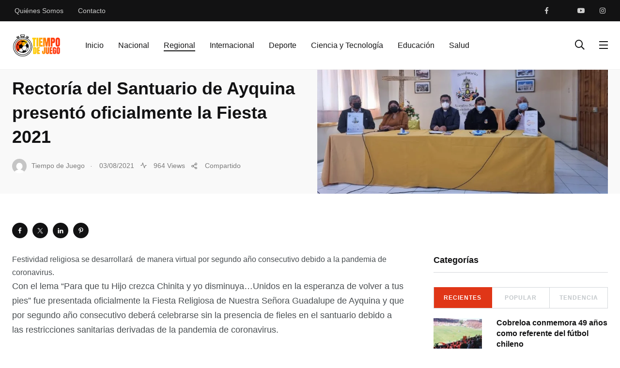

--- FILE ---
content_type: text/html; charset=UTF-8
request_url: https://tiempodejuego.cl/rectoria-del-santuario-de-ayquina-presento-oficialmente-la-fiesta-2021/
body_size: 34959
content:
<!doctype html><html dir="ltr" lang="es" prefix="og: https://ogp.me/ns#"><head><script data-no-optimize="1">var litespeed_docref=sessionStorage.getItem("litespeed_docref");litespeed_docref&&(Object.defineProperty(document,"referrer",{get:function(){return litespeed_docref}}),sessionStorage.removeItem("litespeed_docref"));</script> <meta charset="UTF-8"><meta http-equiv="X-UA-Compatible" content="IE=edge"><meta name="viewport" content="width=device-width, initial-scale=1.0"><link rel="profile" href="https://gmpg.org/xfn/11"><link rel="pingback" href="https://tiempodejuego.cl/xmlrpc.php"><title>Rectoría del Santuario de Ayquina presentó oficialmente la Fiesta 2021 - Tiempo de Juego</title><meta name="description" content="Festividad religiosa se desarrollará de manera virtual por segundo año consecutivo debido a la pandemia de coronavirus. Con el lema “Para que tu Hijo crezca Chinita y yo disminuya…Unidos en la esperanza de volver a tus pies” fue presentada oficialmente la Fiesta Religiosa de Nuestra Señora Guadalupe de Ayquina y que por segundo año consecutivo" /><meta name="robots" content="max-image-preview:large" /><meta name="author" content="Tiempo de Juego"/><link rel="canonical" href="https://tiempodejuego.cl/rectoria-del-santuario-de-ayquina-presento-oficialmente-la-fiesta-2021/" /><meta name="generator" content="All in One SEO (AIOSEO) 4.9.3" /><meta property="og:locale" content="es_ES" /><meta property="og:site_name" content="Tiempo de Juego - Portal Informativo, Deportes, Recreación y Vida Sana" /><meta property="og:type" content="article" /><meta property="og:title" content="Rectoría del Santuario de Ayquina presentó oficialmente la Fiesta 2021 - Tiempo de Juego" /><meta property="og:description" content="Festividad religiosa se desarrollará de manera virtual por segundo año consecutivo debido a la pandemia de coronavirus. Con el lema “Para que tu Hijo crezca Chinita y yo disminuya…Unidos en la esperanza de volver a tus pies” fue presentada oficialmente la Fiesta Religiosa de Nuestra Señora Guadalupe de Ayquina y que por segundo año consecutivo" /><meta property="og:url" content="https://tiempodejuego.cl/rectoria-del-santuario-de-ayquina-presento-oficialmente-la-fiesta-2021/" /><meta property="article:published_time" content="2021-08-03T22:30:21+00:00" /><meta property="article:modified_time" content="2022-08-28T21:51:07+00:00" /><meta name="twitter:card" content="summary_large_image" /><meta name="twitter:title" content="Rectoría del Santuario de Ayquina presentó oficialmente la Fiesta 2021 - Tiempo de Juego" /><meta name="twitter:description" content="Festividad religiosa se desarrollará de manera virtual por segundo año consecutivo debido a la pandemia de coronavirus. Con el lema “Para que tu Hijo crezca Chinita y yo disminuya…Unidos en la esperanza de volver a tus pies” fue presentada oficialmente la Fiesta Religiosa de Nuestra Señora Guadalupe de Ayquina y que por segundo año consecutivo" /> <script type="application/ld+json" class="aioseo-schema">{"@context":"https:\/\/schema.org","@graph":[{"@type":"BlogPosting","@id":"https:\/\/tiempodejuego.cl\/rectoria-del-santuario-de-ayquina-presento-oficialmente-la-fiesta-2021\/#blogposting","name":"Rector\u00eda del Santuario de Ayquina present\u00f3 oficialmente la Fiesta 2021 - Tiempo de Juego","headline":"Rector\u00eda del Santuario de Ayquina present\u00f3 oficialmente la Fiesta  2021","author":{"@id":"https:\/\/tiempodejuego.cl\/author\/tiempo-de-juego\/#author"},"publisher":{"@id":"https:\/\/tiempodejuego.cl\/#organization"},"image":{"@type":"ImageObject","url":"https:\/\/tiempodejuego.cl\/wp-content\/uploads\/2021\/08\/Conferencia_Fiesta_Ayquina-2021.jpeg","width":800,"height":450},"datePublished":"2021-08-03T18:30:21-04:00","dateModified":"2022-08-28T17:51:07-04:00","inLanguage":"es-ES","mainEntityOfPage":{"@id":"https:\/\/tiempodejuego.cl\/rectoria-del-santuario-de-ayquina-presento-oficialmente-la-fiesta-2021\/#webpage"},"isPartOf":{"@id":"https:\/\/tiempodejuego.cl\/rectoria-del-santuario-de-ayquina-presento-oficialmente-la-fiesta-2021\/#webpage"},"articleSection":"Destacada, Regional, Religi\u00f3n"},{"@type":"BreadcrumbList","@id":"https:\/\/tiempodejuego.cl\/rectoria-del-santuario-de-ayquina-presento-oficialmente-la-fiesta-2021\/#breadcrumblist","itemListElement":[{"@type":"ListItem","@id":"https:\/\/tiempodejuego.cl#listItem","position":1,"name":"Home","item":"https:\/\/tiempodejuego.cl","nextItem":{"@type":"ListItem","@id":"https:\/\/tiempodejuego.cl\/category\/regional\/#listItem","name":"Regional"}},{"@type":"ListItem","@id":"https:\/\/tiempodejuego.cl\/category\/regional\/#listItem","position":2,"name":"Regional","item":"https:\/\/tiempodejuego.cl\/category\/regional\/","nextItem":{"@type":"ListItem","@id":"https:\/\/tiempodejuego.cl\/rectoria-del-santuario-de-ayquina-presento-oficialmente-la-fiesta-2021\/#listItem","name":"Rector\u00eda del Santuario de Ayquina present\u00f3 oficialmente la Fiesta  2021"},"previousItem":{"@type":"ListItem","@id":"https:\/\/tiempodejuego.cl#listItem","name":"Home"}},{"@type":"ListItem","@id":"https:\/\/tiempodejuego.cl\/rectoria-del-santuario-de-ayquina-presento-oficialmente-la-fiesta-2021\/#listItem","position":3,"name":"Rector\u00eda del Santuario de Ayquina present\u00f3 oficialmente la Fiesta  2021","previousItem":{"@type":"ListItem","@id":"https:\/\/tiempodejuego.cl\/category\/regional\/#listItem","name":"Regional"}}]},{"@type":"Organization","@id":"https:\/\/tiempodejuego.cl\/#organization","name":"Tiempo de Juego","description":"Portal Informativo, Deportes, Recreaci\u00f3n y Vida Sana","url":"https:\/\/tiempodejuego.cl\/"},{"@type":"Person","@id":"https:\/\/tiempodejuego.cl\/author\/tiempo-de-juego\/#author","url":"https:\/\/tiempodejuego.cl\/author\/tiempo-de-juego\/","name":"Tiempo de Juego"},{"@type":"WebPage","@id":"https:\/\/tiempodejuego.cl\/rectoria-del-santuario-de-ayquina-presento-oficialmente-la-fiesta-2021\/#webpage","url":"https:\/\/tiempodejuego.cl\/rectoria-del-santuario-de-ayquina-presento-oficialmente-la-fiesta-2021\/","name":"Rector\u00eda del Santuario de Ayquina present\u00f3 oficialmente la Fiesta 2021 - Tiempo de Juego","description":"Festividad religiosa se desarrollar\u00e1 de manera virtual por segundo a\u00f1o consecutivo debido a la pandemia de coronavirus. Con el lema \u201cPara que tu Hijo crezca Chinita y yo disminuya\u2026Unidos en la esperanza de volver a tus pies\u201d fue presentada oficialmente la Fiesta Religiosa de Nuestra Se\u00f1ora Guadalupe de Ayquina y que por segundo a\u00f1o consecutivo","inLanguage":"es-ES","isPartOf":{"@id":"https:\/\/tiempodejuego.cl\/#website"},"breadcrumb":{"@id":"https:\/\/tiempodejuego.cl\/rectoria-del-santuario-de-ayquina-presento-oficialmente-la-fiesta-2021\/#breadcrumblist"},"author":{"@id":"https:\/\/tiempodejuego.cl\/author\/tiempo-de-juego\/#author"},"creator":{"@id":"https:\/\/tiempodejuego.cl\/author\/tiempo-de-juego\/#author"},"image":{"@type":"ImageObject","url":"https:\/\/tiempodejuego.cl\/wp-content\/uploads\/2021\/08\/Conferencia_Fiesta_Ayquina-2021.jpeg","@id":"https:\/\/tiempodejuego.cl\/rectoria-del-santuario-de-ayquina-presento-oficialmente-la-fiesta-2021\/#mainImage","width":800,"height":450},"primaryImageOfPage":{"@id":"https:\/\/tiempodejuego.cl\/rectoria-del-santuario-de-ayquina-presento-oficialmente-la-fiesta-2021\/#mainImage"},"datePublished":"2021-08-03T18:30:21-04:00","dateModified":"2022-08-28T17:51:07-04:00"},{"@type":"WebSite","@id":"https:\/\/tiempodejuego.cl\/#website","url":"https:\/\/tiempodejuego.cl\/","name":"Tiempo de Juego","description":"Portal Informativo, Deportes, Recreaci\u00f3n y Vida Sana","inLanguage":"es-ES","publisher":{"@id":"https:\/\/tiempodejuego.cl\/#organization"}}]}</script> <noscript><style>#preloader{display:none;}</style></noscript><noscript><style>#preloader{display:none;}</style></noscript><link rel="amphtml" href="https://tiempodejuego.cl/rectoria-del-santuario-de-ayquina-presento-oficialmente-la-fiesta-2021/amp/" /><meta name="generator" content="AMP for WP 1.1.11"/><link rel='dns-prefetch' href='//fonts.googleapis.com' /><link rel="alternate" type="application/rss+xml" title="Tiempo de Juego &raquo; Feed" href="https://tiempodejuego.cl/feed/" /><link rel="alternate" title="oEmbed (JSON)" type="application/json+oembed" href="https://tiempodejuego.cl/wp-json/oembed/1.0/embed?url=https%3A%2F%2Ftiempodejuego.cl%2Frectoria-del-santuario-de-ayquina-presento-oficialmente-la-fiesta-2021%2F" /><link rel="alternate" title="oEmbed (XML)" type="text/xml+oembed" href="https://tiempodejuego.cl/wp-json/oembed/1.0/embed?url=https%3A%2F%2Ftiempodejuego.cl%2Frectoria-del-santuario-de-ayquina-presento-oficialmente-la-fiesta-2021%2F&#038;format=xml" />
<style id='wp-img-auto-sizes-contain-inline-css' type='text/css'>img:is([sizes=auto i],[sizes^="auto," i]){contain-intrinsic-size:3000px 1500px}
/*# sourceURL=wp-img-auto-sizes-contain-inline-css */</style><style id="litespeed-ccss">body:after{content:url(/wp-content/plugins/instagram-feed/img/sbi-sprite.png);display:none}.shared-counts-wrap{margin:0 0 20px 0;overflow:hidden;width:100%}.shared-counts-wrap .shared-counts-label{letter-spacing:normal}.shared-counts-wrap.style-icon .shared-counts-button{float:left;display:block;margin:0}.shared-counts-wrap.style-icon .shared-counts-button .shared-counts-icon{display:block;width:32px;height:32px;line-height:32px;text-align:center}.shared-counts-wrap.style-icon .shared-counts-button .shared-counts-icon svg{fill:#999;width:16px;height:16px}.shared-counts-wrap.style-icon .shared-counts-button.included_total{color:#424345;font-size:20px;line-height:32px}.shared-counts-wrap.style-icon .shared-counts-button.included_total .shared-counts-icon{display:none}.shared-counts-wrap.style-icon .shared-counts-button.included_total .shared-counts-icon-label{float:right;padding-left:5px}.shared-counts-wrap.style-icon .shared-counts-button:not(.included_total) .shared-counts-label{display:none}ul{box-sizing:border-box}:root{--wp--preset--font-size--normal:16px;--wp--preset--font-size--huge:42px}:root{--wp--preset--aspect-ratio--square:1;--wp--preset--aspect-ratio--4-3:4/3;--wp--preset--aspect-ratio--3-4:3/4;--wp--preset--aspect-ratio--3-2:3/2;--wp--preset--aspect-ratio--2-3:2/3;--wp--preset--aspect-ratio--16-9:16/9;--wp--preset--aspect-ratio--9-16:9/16;--wp--preset--color--black:#000000;--wp--preset--color--cyan-bluish-gray:#abb8c3;--wp--preset--color--white:#ffffff;--wp--preset--color--pale-pink:#f78da7;--wp--preset--color--vivid-red:#cf2e2e;--wp--preset--color--luminous-vivid-orange:#ff6900;--wp--preset--color--luminous-vivid-amber:#fcb900;--wp--preset--color--light-green-cyan:#7bdcb5;--wp--preset--color--vivid-green-cyan:#00d084;--wp--preset--color--pale-cyan-blue:#8ed1fc;--wp--preset--color--vivid-cyan-blue:#0693e3;--wp--preset--color--vivid-purple:#9b51e0;--wp--preset--color--light-grayish-magenta:#FF9500;--wp--preset--color--strong-magenta:#FF2C54;--wp--preset--color--very-light-gray:#ffffff;--wp--preset--color--very-dark-gray:#6B7074;--wp--preset--gradient--vivid-cyan-blue-to-vivid-purple:linear-gradient(135deg,rgba(6,147,227,1) 0%,rgb(155,81,224) 100%);--wp--preset--gradient--light-green-cyan-to-vivid-green-cyan:linear-gradient(135deg,rgb(122,220,180) 0%,rgb(0,208,130) 100%);--wp--preset--gradient--luminous-vivid-amber-to-luminous-vivid-orange:linear-gradient(135deg,rgba(252,185,0,1) 0%,rgba(255,105,0,1) 100%);--wp--preset--gradient--luminous-vivid-orange-to-vivid-red:linear-gradient(135deg,rgba(255,105,0,1) 0%,rgb(207,46,46) 100%);--wp--preset--gradient--very-light-gray-to-cyan-bluish-gray:linear-gradient(135deg,rgb(238,238,238) 0%,rgb(169,184,195) 100%);--wp--preset--gradient--cool-to-warm-spectrum:linear-gradient(135deg,rgb(74,234,220) 0%,rgb(151,120,209) 20%,rgb(207,42,186) 40%,rgb(238,44,130) 60%,rgb(251,105,98) 80%,rgb(254,248,76) 100%);--wp--preset--gradient--blush-light-purple:linear-gradient(135deg,rgb(255,206,236) 0%,rgb(152,150,240) 100%);--wp--preset--gradient--blush-bordeaux:linear-gradient(135deg,rgb(254,205,165) 0%,rgb(254,45,45) 50%,rgb(107,0,62) 100%);--wp--preset--gradient--luminous-dusk:linear-gradient(135deg,rgb(255,203,112) 0%,rgb(199,81,192) 50%,rgb(65,88,208) 100%);--wp--preset--gradient--pale-ocean:linear-gradient(135deg,rgb(255,245,203) 0%,rgb(182,227,212) 50%,rgb(51,167,181) 100%);--wp--preset--gradient--electric-grass:linear-gradient(135deg,rgb(202,248,128) 0%,rgb(113,206,126) 100%);--wp--preset--gradient--midnight:linear-gradient(135deg,rgb(2,3,129) 0%,rgb(40,116,252) 100%);--wp--preset--font-size--small:12px;--wp--preset--font-size--medium:20px;--wp--preset--font-size--large:36px;--wp--preset--font-size--x-large:42px;--wp--preset--font-size--normal:16px;--wp--preset--font-size--huge:50px;--wp--preset--spacing--20:0.44rem;--wp--preset--spacing--30:0.67rem;--wp--preset--spacing--40:1rem;--wp--preset--spacing--50:1.5rem;--wp--preset--spacing--60:2.25rem;--wp--preset--spacing--70:3.38rem;--wp--preset--spacing--80:5.06rem;--wp--preset--shadow--natural:6px 6px 9px rgba(0, 0, 0, 0.2);--wp--preset--shadow--deep:12px 12px 50px rgba(0, 0, 0, 0.4);--wp--preset--shadow--sharp:6px 6px 0px rgba(0, 0, 0, 0.2);--wp--preset--shadow--outlined:6px 6px 0px -3px rgba(255, 255, 255, 1), 6px 6px rgba(0, 0, 0, 1);--wp--preset--shadow--crisp:6px 6px 0px rgba(0, 0, 0, 1)}.fas,.far,.fal,.fab{-moz-osx-font-smoothing:grayscale;-webkit-font-smoothing:antialiased;display:inline-block;font-style:normal;font-variant:normal;text-rendering:auto;line-height:1}.fa-angle-up:before{content:""}.fa-envelope:before{content:""}.fa-facebook-f:before{content:""}.fa-instagram:before{content:""}.fa-phone:before{content:""}.fa-search:before{content:""}.fa-times:before{content:""}.fa-twitter:before{content:""}.fa-youtube:before{content:""}.fab{font-family:"Font Awesome 5 Brands"}.far{font-family:"Font Awesome 5 Free";font-weight:400}.fas{font-family:"Font Awesome 5 Free";font-weight:900}.fab,.fal,.far,.fas{-moz-osx-font-smoothing:grayscale;-webkit-font-smoothing:antialiased;display:inline-block;font-style:normal;font-variant:normal;text-rendering:auto;line-height:1}.fa-angle-up:before{content:""}.fa-envelope:before{content:""}.fa-facebook-f:before{content:""}.fa-instagram:before{content:""}.fa-phone:before{content:""}.fa-search:before{content:""}.fa-times:before{content:""}.fa-twitter:before{content:""}.fa-youtube:before{content:""}.fab{font-family:"Font Awesome 5 Brands"}.fab,.far{font-weight:400}.far,.fas{font-family:"Font Awesome 5 Free"}.fas{font-weight:900}.fab,.fal,.far,.fas{-moz-osx-font-smoothing:grayscale;-webkit-font-smoothing:antialiased;display:inline-block;font-style:normal;font-variant:normal;text-rendering:auto;line-height:1}.fa-angle-up:before{content:""}.fa-envelope:before{content:""}.fa-facebook-f:before{content:""}.fa-instagram:before{content:""}.fa-phone:before{content:""}.fa-search:before{content:""}.fa-times:before{content:""}.fa-twitter:before{content:""}.fa-youtube:before{content:""}.fab{font-family:"Font Awesome 5 Brands"}.fal{font-weight:300}.fal,.far{font-family:"Font Awesome 5 Pro"}.far{font-weight:400}.fas{font-family:"Font Awesome 5 Pro";font-weight:900}.feather{font-family:"feather"!important;speak:none;font-style:normal;font-weight:400;font-variant:normal;text-transform:none;line-height:1;-webkit-font-smoothing:antialiased;-moz-osx-font-smoothing:grayscale}.icon-activity:before{content:""}.icon-share-2:before{content:""}@-webkit-keyframes bounce{from,20%,53%,80%,to{-webkit-animation-timing-function:cubic-bezier(.215,.61,.355,1);animation-timing-function:cubic-bezier(.215,.61,.355,1);-webkit-transform:translate3d(0,0,0);transform:translate3d(0,0,0)}40%,43%{-webkit-animation-timing-function:cubic-bezier(.755,.05,.855,.06);animation-timing-function:cubic-bezier(.755,.05,.855,.06);-webkit-transform:translate3d(0,-30px,0);transform:translate3d(0,-30px,0)}70%{-webkit-animation-timing-function:cubic-bezier(.755,.05,.855,.06);animation-timing-function:cubic-bezier(.755,.05,.855,.06);-webkit-transform:translate3d(0,-15px,0);transform:translate3d(0,-15px,0)}90%{-webkit-transform:translate3d(0,-4px,0);transform:translate3d(0,-4px,0)}}@keyframes bounce{from,20%,53%,80%,to{-webkit-animation-timing-function:cubic-bezier(.215,.61,.355,1);animation-timing-function:cubic-bezier(.215,.61,.355,1);-webkit-transform:translate3d(0,0,0);transform:translate3d(0,0,0)}40%,43%{-webkit-animation-timing-function:cubic-bezier(.755,.05,.855,.06);animation-timing-function:cubic-bezier(.755,.05,.855,.06);-webkit-transform:translate3d(0,-30px,0);transform:translate3d(0,-30px,0)}70%{-webkit-animation-timing-function:cubic-bezier(.755,.05,.855,.06);animation-timing-function:cubic-bezier(.755,.05,.855,.06);-webkit-transform:translate3d(0,-15px,0);transform:translate3d(0,-15px,0)}90%{-webkit-transform:translate3d(0,-4px,0);transform:translate3d(0,-4px,0)}}.bounce{-webkit-animation-name:bounce;animation-name:bounce;-webkit-transform-origin:center bottom;transform-origin:center bottom}.animated{-webkit-animation-duration:1s;animation-duration:1s;-webkit-animation-fill-mode:both;animation-fill-mode:both}.animated.faster{-webkit-animation-duration:500ms;animation-duration:500ms}@media (print),(prefers-reduced-motion:reduce){.animated{-webkit-animation-duration:1ms!important;animation-duration:1ms!important;-webkit-animation-iteration-count:1!important;animation-iteration-count:1!important}}:root{--blue:#007bff;--indigo:#6610f2;--purple:#6f42c1;--pink:#e83e8c;--red:#dc3545;--orange:#fd7e14;--yellow:#ffc107;--green:#28a745;--teal:#20c997;--cyan:#17a2b8;--white:#fff;--gray:#6c757d;--gray-dark:#343a40;--primary:#007bff;--secondary:#6c757d;--success:#28a745;--info:#17a2b8;--warning:#ffc107;--danger:#dc3545;--light:#f8f9fa;--dark:#343a40;--breakpoint-xs:0;--breakpoint-sm:576px;--breakpoint-md:768px;--breakpoint-lg:992px;--breakpoint-xl:1200px;--font-family-sans-serif:-apple-system,BlinkMacSystemFont,"Segoe UI",Roboto,"Helvetica Neue",Arial,"Noto Sans",sans-serif,"Apple Color Emoji","Segoe UI Emoji","Segoe UI Symbol","Noto Color Emoji";--font-family-monospace:SFMono-Regular,Menlo,Monaco,Consolas,"Liberation Mono","Courier New",monospace}*,::after,::before{box-sizing:border-box}html{font-family:sans-serif;line-height:1.15;-webkit-text-size-adjust:100%}article,aside,header,main,nav,section{display:block}body{margin:0;font-family:-apple-system,BlinkMacSystemFont,"Segoe UI",Roboto,"Helvetica Neue",Arial,"Noto Sans",sans-serif,"Apple Color Emoji","Segoe UI Emoji","Segoe UI Symbol","Noto Color Emoji";font-size:1rem;font-weight:400;line-height:1.5;color:#212529;text-align:left;background-color:#fff}h1,h3,h4,h5{margin-top:0;margin-bottom:.5rem}p{margin-top:0;margin-bottom:1rem}address{margin-bottom:1rem;font-style:normal;line-height:inherit}ul{margin-top:0;margin-bottom:1rem}a{color:#007bff;text-decoration:none;background-color:#fff0}img{vertical-align:middle;border-style:none}svg{overflow:hidden;vertical-align:middle}button{border-radius:0}button,input{margin:0;font-family:inherit;font-size:inherit;line-height:inherit}button,input{overflow:visible}button{text-transform:none}[type=submit],button{-webkit-appearance:button}[type=submit]::-moz-focus-inner,button::-moz-focus-inner{padding:0;border-style:none}::-webkit-file-upload-button{font:inherit;-webkit-appearance:button}.h5,h1,h3,h4,h5{margin-bottom:.5rem;font-family:inherit;font-weight:500;line-height:1.2;color:inherit}h1{font-size:2.5rem}h3{font-size:1.75rem}h4{font-size:1.5rem}.h5,h5{font-size:1.25rem}.list-inline{padding-left:0;list-style:none}.img-fluid{max-width:100%;height:auto}.container{width:100%;padding-right:15px;padding-left:15px;margin-right:auto;margin-left:auto}@media (min-width:576px){.container{max-width:540px}}@media (min-width:768px){.container{max-width:720px}}@media (min-width:992px){.container{max-width:960px}}@media (min-width:1200px){.container{max-width:1140px}}.row{display:-ms-flexbox;display:flex;-ms-flex-wrap:wrap;flex-wrap:wrap;margin-right:-15px;margin-left:-15px}.no-gutters{margin-right:0;margin-left:0}.no-gutters>.col{padding-right:0;padding-left:0}.col,.col-lg-6,.col-md,.col-md-auto,.col-xl-4,.col-xl-8{position:relative;width:100%;padding-right:15px;padding-left:15px}.col{-ms-flex-preferred-size:0;flex-basis:0%;-ms-flex-positive:1;flex-grow:1;max-width:100%}@media (min-width:768px){.col-md{-ms-flex-preferred-size:0;flex-basis:0%;-ms-flex-positive:1;flex-grow:1;max-width:100%}.col-md-auto{-ms-flex:0 0 auto;flex:0 0 auto;width:auto;max-width:100%}}@media (min-width:992px){.col-lg-6{-ms-flex:0 0 50%;flex:0 0 50%;max-width:50%}}@media (min-width:1200px){.col-xl-4{-ms-flex:0 0 33.333333%;flex:0 0 33.333333%;max-width:33.333333%}.col-xl-8{-ms-flex:0 0 66.666667%;flex:0 0 66.666667%;max-width:66.666667%}}.form-group{margin-bottom:1rem}.fade:not(.show){opacity:0}.btn-group{position:relative;display:-ms-inline-flexbox;display:inline-flex;vertical-align:middle}.nav{display:-ms-flexbox;display:flex;-ms-flex-wrap:wrap;flex-wrap:wrap;padding-left:0;margin-bottom:0;list-style:none}.nav-link{display:block;padding:.5rem 1rem}.nav-pills .nav-link{border-radius:.25rem}.nav-pills .nav-link.active{color:#fff;background-color:#007bff}.tab-content>.tab-pane{display:none}.tab-content>.active{display:block}.navbar{position:relative;display:-ms-flexbox;display:flex;-ms-flex-wrap:wrap;flex-wrap:wrap;-ms-flex-align:center;align-items:center;-ms-flex-pack:justify;justify-content:space-between;padding:.5rem 1rem}.navbar>.container{display:-ms-flexbox;display:flex;-ms-flex-wrap:wrap;flex-wrap:wrap;-ms-flex-align:center;align-items:center;-ms-flex-pack:justify;justify-content:space-between}.media{display:-ms-flexbox;display:flex;-ms-flex-align:start;align-items:flex-start}.media-body{-ms-flex:1;flex:1}.bg-white{background-color:#fff!important}.rounded-circle{border-radius:50%!important}.d-block{display:block!important}.d-flex{display:-ms-flexbox!important;display:flex!important}@media (min-width:992px){.d-lg-none{display:none!important}}.flex-row{-ms-flex-direction:row!important;flex-direction:row!important}.flex-column{-ms-flex-direction:column!important;flex-direction:column!important}.justify-content-center{-ms-flex-pack:center!important;justify-content:center!important}.align-items-center{-ms-flex-align:center!important;align-items:center!important}.align-self-center{-ms-flex-item-align:center!important;align-self:center!important}@media (min-width:768px){.justify-content-md-start{-ms-flex-pack:start!important;justify-content:flex-start!important}}.ml-auto{margin-left:auto!important}:root{--primary-font:'Poppins', sans-serif;--secondary-font:'Roboto', sans-serif;--font-awesome:'Font Awesome 5 Pro';--primary-color:#FF2C54;--secondary-color:#FF9500;--action-color:#FECC00;--grey-dark-key:#000;--grey-dark-one:#121213;--grey-dark-two:#494E51;--grey-dark-three:#6B7074;--grey-dark-four:#7b7b7b;--grey-dark-five:#2B2B2B;--grey-dark-six:#cecece;--grey-dark-seven:#1a1a1a;--grey-dark-eight:#3f3f3f;--grey-mid:#C1C6C9;--grey-light-one:#D3D7DA;--grey-light-two:#F0F0F0;--grey-light-three:#F9F9F9;--border-color:#E6E6E6;--color-white:#fff;--color-success:#3EB75E;--color-warning:#FF8F3C;--color-info:#1BA2DB;--color-danger:#FF0003;--color-facebook:#3B5997;--color-twitter:#1BA1F2;--color-youtube:#ED4141;--color-linkedin:#0077B5;--color-pinterest:#E60022;--color-instagram:#C231A1;--color-vimeo:#00ADEF;--color-twitch:#6441A3;--color-green-one:#4CD965;--color-green-two:#3CD289;--color-green-three:#008079;--color-blue-one:#007AFF;--color-blue-two:#5AC8FA;--color-blue-three:#01ABF2;--color-blue-four:#4C8EBC;--color-red-one:#FF3A30;--color-red-two:#FF4F00;--color-purple-one:#5856D5;--color-purple-two:#CA9CF4;--color-yellow-one:#FFD400;--color-yellow-two:#FDE953;--color-blue-grey-one:#3F5573;--radius:4px;--radius-big:6px;--radius-small:2px;--p-light:300;--p-regular:400;--p-medium:500;--p-semi-bold:600;--p-bold:700;--p-extra-bold:800;--p-black:900;--s-light:300;--s-regular:400;--s-medium:500;--s-bold:700;--s-black:900;--shadow-light:0 2px 6px 0 rgba(0, 0, 0, 0.05);--shadow-dark:0 2px 6px 0 rgba(0, 0, 0, 0.2);--cubic-easing:cubic-bezier(0.86, 0, 0.07, 1)}.m-b-xs-0{margin-bottom:0rem!important}.m-b-xs-10{margin-bottom:1rem!important}.m-t-xs-20{margin-top:2rem!important}.m-r-xs-30{margin-right:3rem!important}.m-b-xs-30{margin-bottom:3rem!important}.m-t-xs-35{margin-top:3.5rem!important}.p-t-xs-60{padding-top:6rem!important}html{font-family:sans-serif;-webkit-text-size-adjust:100%;-ms-text-size-adjust:100%;font-size:10px}body{margin:0}article,aside,header,main,nav,section{display:block}a{background-color:#fff0}img{border:0}svg:not(:root){overflow:hidden}button,input{color:inherit;font:inherit;margin:0}button{overflow:visible}button{text-transform:none}button{-webkit-appearance:button}button::-moz-focus-inner,input::-moz-focus-inner{border:0;padding:0}input{line-height:normal}body,button,input{color:#707070;font-size:15px;font-weight:400;line-height:1.5}h1,h3,h4,h5{clear:both}p{margin-bottom:1.5em}address{margin:0 0 1.5em}html{-webkit-box-sizing:border-box;box-sizing:border-box}*,*:before,*:after{-webkit-box-sizing:inherit;box-sizing:inherit}body{background:#fff}ul{padding-left:30px}ul{list-style:disc}img{height:auto;max-width:100%}input[type="text"]{color:#121213;border:1px solid #d3d7da}a:link,a:visited{text-decoration:none}.axil-header:before,.axil-header:after{content:"";display:table;table-layout:fixed}.axil-header:after{clear:both}.widget{margin:0 0 3rem}.widget li{margin-top:1rem;margin-bottom:1rem}.axil-post-meta{padding:0;margin-bottom:15px}.axil-post-meta li{display:inline-block;list-style:none}.widgets-sidebar .sidebar-post-widget .nav-pills li{display:block;margin:0;text-transform:none}.widgets-sidebar .sidebar-post-widget .nav-pills li a.active{background-color:var(--primary-color);border-color:var(--primary-color);color:#fff}.shared-counts-wrap.style-axil_style .shared-counts-button .shared-counts-label{display:none}.social-share-sticky .shared-counts-wrap.style-icon{position:absolute;left:-6.4rem;top:.7rem}.social-share-sticky .shared-counts-wrap.style-icon .shared-counts-button{display:block;width:3.2rem;height:3.2rem;background:var(--grey-dark-one);border-radius:100%;font-size:1.4rem;line-height:3.2rem;color:#fff!important;text-align:center;margin:0 0 2rem;float:none}.social-share-sticky .shared-counts-wrap.style-icon .shared-counts-button svg{fill:#fff!important;width:1.8rem;height:1.3rem!important}.social-share-sticky .shared-counts-wrap.style-icon .shared-counts-button .shared-counts-label{display:none}@media (max-width:1400px){.social-share-sticky .shared-counts-wrap.style-icon .shared-counts-button{margin:0 1rem 1rem 0}}.shared-counts-wrap.papr-meta.style-icon{margin:0;display:inline-block;width:auto}.shared-counts-wrap.papr-meta.style-icon .shared-counts-button.included_total{font-size:1.4rem;line-height:2.1rem;color:inherit}.banner-single-2 .shared-counts-wrap.papr-meta.style-icon .shared-counts-button.included_total{color:inherit}.papr-meta-total-share{display:-webkit-flex!important;display:-moz-flex!important;display:-ms-flex!important;display:-o-flex!important;display:-webkit-box!important;display:-ms-flexbox!important;display:flex!important;-ms-align-items:center!important;-webkit-box-align:center!important;-ms-flex-align:center!important;align-items:center!important;-ms-flex-wrap:wrap!important;flex-wrap:wrap!important}.post-cat{text-transform:uppercase}.category-list-wrapper li .list-inner{background-repeat:no-repeat}.breadcrumb-wrapper{font-family:var(--secondary-font)}.breadcrumb-wrapper nav{display:-webkit-box;display:-ms-flexbox;display:flex}.breadcrumb-wrapper nav span{font-size:1.4rem;line-height:2.2rem;color:var(--primary-color)}.breadcrumb-wrapper nav span a span{font-size:1.4rem;line-height:2.2rem;color:var(--grey-dark-four)!important}.breadcrumb-wrapper nav span.dvdr{font-size:1.4rem;line-height:2.2rem;color:var(--grey-dark-four)!important;margin:0 1rem}.wrp .shared-counts-wrap{margin:0}.main-navigation a:link,.main-navigation a:visited{outline:0;color:inherit}.papr-meta-total-share .shared-counts-icon svg{display:none}.papr-meta .shared-counts-icon-label{float:right;padding-left:.5rem}p:empty{display:none}html{font-size:10px;margin:0;padding:0;overflow-x:hidden}body{position:relative;font-family:var(--primary-font);font-size:1.6rem;line-height:1.7;margin:0;padding:0;color:var(--grey-dark-two)}img,svg{vertical-align:middle}p{margin-bottom:3rem}ul{font-family:var(--secondary-font);font-size:1.8rem;line-height:3rem;padding-left:3rem;margin-bottom:0}@media (max-width:991px){ul{font-size:16px}}a,button{outline:none}a{color:inherit}h4 a{color:inherit}.container{position:relative}@media (min-width:1025px){.container{max-width:1260px}}.list-inline{display:-webkit-box;display:-ms-flexbox;display:flex;-ms-flex-wrap:wrap;flex-wrap:wrap;-webkit-box-align:center;-ms-flex-align:center;align-items:center}.site-logo{display:block;padding:2.6rem 0 2.5rem}@media (max-width:991px){.site-logo{padding:0}}.shared-counts-wrap.style-icon .shared-counts-button:not(.included_total) .shared-counts-label{display:none}.media-body{word-break:break-word}.bg-grey-dark-one{background-color:var(--grey-dark-one)}.bg-grey-light-three{background-color:var(--grey-light-three)}h1,h3,h4,h5,.h5{font-family:var(--primary-font);color:var(--grey-dark-one);font-weight:var(--p-semi-bold);line-height:1.4;margin-bottom:2rem;word-break:break-word}h1{font-size:4.2rem}@media (max-width:991px){h1{font-size:3.2rem}}h3{font-size:3rem}@media (max-width:991px){h3{font-size:2rem}}h4{font-size:2.4rem}@media (max-width:991px){h4{font-size:1.8rem}}h5,.h5{font-size:1.8rem;line-height:1.6}@media (max-width:991px){h5,.h5{font-size:1.6rem}}p{font-family:var(--secondary-font);font-size:1.8rem;line-height:1.7;color:var(--grey-dark-two)}@media (max-width:991px){p{font-size:16px}}address,.address{font-family:var(--secondary-font);font-size:2rem;line-height:3.4rem;color:var(--color-dark-one)}@media (max-width:991px){address,.address{font-size:1.6rem;line-height:2.4rem}}.cat-btn{position:relative;display:-webkit-inline-box;display:-ms-inline-flexbox;display:inline-flex;-webkit-box-align:center;-ms-flex-align:center;align-items:center;-webkit-box-pack:center;-ms-flex-pack:center;justify-content:center;font-family:var(--secondary-font);font-size:1.4rem;line-height:2.1rem;font-weight:var(--p-bold);letter-spacing:.1rem;color:#FFF;padding:1.4rem 4rem 1.3rem;border-width:.2rem;border-style:solid;border-radius:0;padding:.6rem 1.1rem .4rem;border:none;font-size:1.1rem;line-height:1.4rem;font-weight:var(--s-bold);z-index:1}.cat-btn::before{content:" ";width:0;height:100%;position:absolute;top:0;right:0;background-color:rgb(0 0 0/.1);z-index:-1}.btn-group{display:-webkit-inline-box;display:-ms-inline-flexbox;display:inline-flex;-ms-flex-wrap:wrap;flex-wrap:wrap;-webkit-box-align:center;-ms-flex-align:center;align-items:center}.btn-group a{margin:0 1rem 1rem 0}::-webkit-input-placeholder{color:var(--grey-dark-four);opacity:1}:-ms-input-placeholder{color:var(--grey-dark-four);opacity:1}::-ms-input-placeholder{color:var(--grey-dark-four);opacity:1}::placeholder{color:var(--grey-dark-four);opacity:1}:-ms-input-placeholder{color:var(--grey-dark-four)}::-ms-input-placeholder{color:var(--grey-dark-four)}input[type="text"]{display:block;width:100%;height:auto;border:none;background:#fff0;font-family:var(--secondary-font);font-size:1.6rem;line-height:3rem;color:var(--grey-dark-one);padding:.9rem 2rem;border-radius:0;-webkit-box-shadow:none;box-shadow:none;border:.2rem solid var(--grey-light-one);-webkit-appearance:none;-moz-appearance:none;appearance:none}.form-group{position:relative;margin-bottom:3rem}.social-share{display:-webkit-box;display:-ms-flexbox;display:flex;-ms-flex-wrap:wrap;flex-wrap:wrap;list-style:none;padding:0;margin:0;overflow:hidden}.social-share li{margin-right:1rem}.social-share li a{font-size:2rem;color:var(--grey-dark-one)}.social-share__with-bg li a{display:block;width:3.2rem;height:3.2rem;background:var(--grey-dark-one);border-radius:100%;font-size:1.2rem;line-height:3.4rem;color:#fff;text-align:center}@media (max-width:991px){.main-nav-wrapper{display:none}}.brand-logo{max-width:17rem;max-height:5rem}@media (max-width:767px){.brand-logo{max-height:5rem;max-width:13rem}}.main-navigation{margin:0;padding:0 0 0 4.4rem}@media (max-width:991px){.main-navigation{opacity:0;visibility:hidden}}.main-navigation li{position:relative;margin-right:2rem;font-family:var(--primary-font);font-size:1.6rem;line-height:2.4rem;color:#fff;font-weight:var(--p-medium);padding:3.1rem .5rem 3rem}@media (max-width:1199px){.main-navigation li{margin-right:.5rem}}@media (max-width:991px){.main-navigation li{margin-right:0;padding:.5rem 0;width:100%;text-align:center;color:#fff!important}}.main-navigation li.is-active>a::before{width:100%}.main-navigation a{position:relative;display:-webkit-inline-box;display:-ms-inline-flexbox;display:inline-flex;font-weight:inherit;width:auto;white-space:nowrap}.main-navigation a::before{content:"";position:absolute;bottom:0;left:0;width:0;height:.2rem;background-color:currentColor}@media (max-width:991px){.main-navigation a{color:inherit}}.side-navigation li{padding:1rem 0}.navbar{padding:0;z-index:999}@media (max-width:1199px){.navbar .nav-search-field-toggler{margin-left:1rem!important}}@media (max-width:991px){.navbar{padding:2.2rem 0}}.navbar-inner{display:-webkit-box;display:-ms-flexbox;display:flex;width:100%;-webkit-box-align:center;-ms-flex-align:center;align-items:center}.navbar-extra-features{display:-webkit-box;display:-ms-flexbox;display:flex;-ms-flex-wrap:wrap;flex-wrap:wrap;-webkit-box-align:center;-ms-flex-align:center;align-items:center}.navbar-search{position:absolute;width:100vw;height:100%;background:var(--grey-light-three);top:0;left:50%;-webkit-transform:translateX(-50%);-ms-transform:translateX(-50%);transform:translateX(-50%);display:-webkit-box;display:-ms-flexbox;display:flex;-webkit-box-align:center;-ms-flex-align:center;align-items:center;-webkit-box-pack:center;-ms-flex-pack:center;justify-content:center;z-index:999999;visibility:hidden;opacity:0}.navbar-search .search-field{width:60%;margin:0 auto;position:relative}@media (max-width:991px){.navbar-search .search-field{width:70%}}.navbar-search input{width:100%;height:100%;border:none;background:#fff0;border-bottom:1px solid var(--grey-dark-one);padding:.4rem 0;padding-right:3rem}.navbar-search .navbar-search-btn{position:absolute;right:0;bottom:0;border:none;background:#fff0;padding:.5rem 0}.navbar-search .navbar-search-btn i{font-size:1.8rem;font-weight:400;color:var(--grey-light-one)}.navbar-search .navbar-search-close{position:absolute;top:50%;right:3rem;font-size:2.4rem;color:var(--grey-dark-one);margin-right:3rem;-webkit-transform:translateY(-50%);-ms-transform:translateY(-50%);transform:translateY(-50%)}@media (max-width:991px){.navbar-search .navbar-search-close{right:0;margin-right:2rem;margin-left:1rem}}.nav-search-field-toggler{position:relative;font-size:2rem;line-height:4.2rem;color:#fff;margin-right:2rem}.nav-search-field-toggler::after{content:" ";position:absolute;width:4rem;height:4rem;background:rgb(255 255 255/.1);top:50%;left:50%;margin:-2rem;border-radius:100%;-webkit-transform:scale(0);-ms-transform:scale(0);transform:scale(0)}.side-nav-toggler{position:relative;display:inline-block;padding:.8rem 1rem;margin-left:1rem;margin-right:-1rem}.side-nav-toggler span{position:relative;display:block;width:1.8rem;height:.2rem;background:#fff;margin:.5rem 0}.side-nav-toggler::after{content:" ";position:absolute;width:4rem;height:4rem;background:rgb(255 255 255/.1);top:50%;left:50%;margin:-2rem;border-radius:100%;-webkit-transform:scale(0);-ms-transform:scale(0);transform:scale(0)}.main-nav-toggler{position:fixed;bottom:2rem;right:2rem;width:4rem;height:4rem;background:var(--primary-color);border-radius:100%;z-index:9999;padding:.7rem 1rem;-webkit-box-shadow:0 .3rem .5rem rgb(0 0 0/.3);box-shadow:0 .3rem .5rem rgb(0 0 0/.3)}.main-nav-toggler .toggler-inner{position:fixed;bottom:2.7rem;right:3.1rem}.main-nav-toggler span{position:relative;display:block;width:1.9rem;height:.2rem;background:#fff;margin:.5rem 0}.navbar .container{position:static}.navbar.bg-white{border-bottom:1px solid var(--grey-light-two)}.navbar.bg-white .main-navigation li{color:var(--grey-dark-one)}.navbar.bg-white .nav-search-field-toggler{color:var(--grey-dark-one);margin-right:1rem}.navbar.bg-white .side-nav-toggler span{background:var(--grey-dark-one)}.navbar.bg-white .side-nav-toggler:after{background:rgb(0 0 0/.1)}.axil-sticky-menu .page-header{position:fixed;top:0;left:0;width:100%;z-index:99}.breadcrumb-wrapper{padding:2rem 0}@media (max-width:767px){.breadcrumb-wrapper{display:none}}.post-block{margin-bottom:3rem}.post-block>a{position:relative}.post-block .axil-post-title{font-size:2rem;margin-bottom:1rem}@media (max-width:991px){.post-block .axil-post-title{font-size:1.4rem;margin-bottom:1rem}}.post-block>a{display:block;margin-right:3rem;-ms-flex-item-align:start!important;align-self:flex-start!important;overflow:hidden}@media (max-width:767px){.post-block>a{margin-right:2rem;-ms-flex-item-align:start!important;align-self:flex-start!important}}.post-block img{width:100%;max-width:15rem;margin:0!important}@media (max-width:767px){.post-block img{max-width:10rem;width:100%;margin:0!important}}@media (max-width:767px){.post-block__small{display:-webkit-box;display:-ms-flexbox;display:flex}.post-block__small>a{margin:0 2rem 0 0}.post-block__small img{max-width:100%;margin:0!important}}.post-block__small{margin-bottom:2rem}.post-block__small .axil-post-title{font-size:1.6rem;margin-bottom:1rem}.post-block__small img{max-width:10rem}.post-block__small .post-metas ul{font-size:1.2rem;line-height:1.8rem}.post-cat-group{display:-webkit-box;display:-ms-flexbox;display:flex;-ms-flex-wrap:wrap;flex-wrap:wrap;-webkit-box-align:center;-ms-flex-align:center;align-items:center;margin-bottom:0.5rem!important}.post-cat{display:block;font-family:var(--secondary-font);font-size:1.1rem;line-height:1.4rem;font-weight:var(--s-bold);margin:0 1rem 1rem 0;letter-spacing:.1rem}.post-metas ul{font-family:var(--primary-font);font-size:1.4rem;line-height:2.1rem;color:var(--grey-dark-three);font-weight:var(--p-light);padding:0!important;margin:0 0-1rem}@media (max-width:991px){.post-metas ul{font-size:1.2rem}}.post-metas li{position:relative;margin-right:1.2rem;margin-bottom:1rem;margin-top:0}.post-metas i{padding:0 1rem 0 0}.post-metas i.dot{position:relative;top:-.3rem}.post-metas .post-author-with-img{display:-webkit-box;display:-ms-flexbox;display:flex;-webkit-box-align:center;-ms-flex-align:center;align-items:center;text-decoration:none}.post-metas .post-author-with-img img{width:3rem;height:3rem;-o-object-fit:cover;object-fit:cover;margin-right:1rem;border-radius:100%}.banner-post-metas li{font-size:1.4rem;line-height:2.1rem;color:var(--grey-dark-four)}.hover-line a{position:relative;display:inline;background:-webkit-gradient(linear,left top,right top,from(currentColor),to(currentColor));background:-webkit-linear-gradient(left,currentColor 0%,currentColor 100%);background:-o-linear-gradient(left,currentColor 0%,currentColor 100%);background:linear-gradient(to right,currentColor 0%,currentColor 100%);background-size:0 2px;background-position:0 95%;padding:.1%0;background-repeat:no-repeat;color:inherit}.right-sidebar .axil-main-sidebar{padding-left:3rem}@media (max-width:1199px){.right-sidebar .axil-main-sidebar{padding-left:0}}.post-single-wrapper .shared-counts-wrap.style-icon{-webkit-box-orient:vertical;-webkit-box-direction:normal;-ms-flex-direction:column;flex-direction:column}@media (max-width:1400px){.post-single-wrapper .shared-counts-wrap.style-icon{position:static!important;-webkit-box-orient:horizontal;-webkit-box-direction:normal;-ms-flex-direction:row;flex-direction:row;margin-bottom:2rem}}.tab-pane .post-cat-group{display:none}.banner__single-post{padding:6rem 0}@media (max-width:991px){.banner__single-post img{margin-top:3rem}}.banner__single-post .axil-post-meta img{margin-top:0}.banner__standard{padding:0}@media (max-width:991px){.banner__standard{padding:6rem 0}}.shared-counts-wrap{display:-webkit-box;display:-ms-flexbox;display:flex;-ms-flex-wrap:wrap;flex-wrap:wrap;list-style:none;padding:0;margin:0;overflow:hidden}.axil-papr-carousel:not(.owl-loaded){overflow:hidden;max-height:244px}.post-details::before,.post-details::after{content:" ";display:block;clear:both}.post-details>*:first-child{margin-top:0}.axil-post-title{font-size:3.6rem}@media (max-width:767px){.axil-post-title{font-size:2.4rem}}@media (max-width:991px){h1.axil-post-title{font-size:3rem}}.about-author p{font-size:1.6rem;line-height:2.8rem;color:var(--grey-dark-three);margin-bottom:2rem}.papr-container{min-height:500px}.header-top{padding:.5rem 0;position:relative;z-index:999}@media (max-width:991px){.header-top{display:none}}.header-top li{display:block;font-family:var(--secondary-font);font-size:1.4rem;line-height:2.4rem;color:var(--grey-dark-six);font-weight:var(--s-regular);padding:.5rem}.header-top-nav{display:-webkit-box;display:-ms-flexbox;display:flex;-ms-flex-wrap:wrap;flex-wrap:wrap;list-style:none;padding:0}.header-top-nav li:not(:nth-last-of-type(1)){margin-right:2rem}.header-top__social-share li{margin:0 0 0 2rem}.header-top__social-share li a{font-size:1.4rem;line-height:2.4rem;color:var(--grey-dark-six);padding:0}.side-nav{width:60vw;height:100vh;background:var(--color-white);position:fixed;top:0;right:-61vw;z-index:9999;padding:10.5rem}.side-nav ::-webkit-input-placeholder{color:var(--grey-mid);opacity:1}.side-nav :-ms-input-placeholder{color:var(--grey-mid);opacity:1}.side-nav ::-ms-input-placeholder{color:var(--grey-mid);opacity:1}.side-nav :-ms-input-placeholder{color:var(--grey-mid)}.side-nav ::-ms-input-placeholder{color:var(--grey-mid)}@media (max-width:1199px){.side-nav{width:100vw;right:-100vw;padding:2rem}}.side-nav .side-navigation{padding:0;-webkit-box-align:start;-ms-flex-align:start;align-items:flex-start}.side-nav .side-navigation li{font-size:3.6rem;line-height:5rem;color:var(--grey-dark-one)!important;font-weight:var(--p-semi-bold);margin-bottom:3rem;padding:0;text-align:left}.side-nav .side-navigation li a{background:none}.side-nav .side-navigation a::before{display:none}.side-nav .side-navigation a::after{bottom:-3.5rem}@media (max-width:991px){.side-nav .side-navigation{visibility:visible;opacity:1;margin-bottom:1.5rem}.side-nav .side-navigation li{font-size:2rem;line-height:2rem}.side-nav .side-navigation a{color:inherit}}@media (max-width:991px){.side-nav .side-navigation li{font-size:1.6rem;line-height:2.6rem;margin-bottom:1rem}}.side-nav form{margin-bottom:8rem}@media (max-width:991px){.side-nav form{margin-bottom:4rem}}@media (max-width:991px){.side-nav form{font-size:2rem;bottom:.5rem}}.side-nav .side-nav-search-btn{position:absolute;right:0;bottom:2.6rem;border:none;background:#fff0;padding:0}.side-nav .side-nav-search-btn i{font-size:2rem;color:var(--grey-mid);font-weight:400}@media (max-width:767px){.side-nav .side-nav-search-btn{bottom:1rem;right:0}.side-nav .side-nav-search-btn i{font-size:1.6rem}}.side-nav input{font-family:var(--primary-font);font-size:3rem;line-height:4.2rem;color:var(--grey-dark-one);font-weight:var(--p-medium);padding:1.9rem 0;padding-right:4rem;border:none;border-bottom:2px solid var(--grey-mid)}@media (max-width:767px){.side-nav input{font-size:1.6rem;line-height:2.2rem;padding:.9rem 0;padding-right:3rem}}.side-nav .contact-social-share .axil-social-title{margin-bottom:1rem}.side-nav .contact-social-share .social-share{margin-bottom:1rem}.axil-contact-info-inner{padding:0;margin-bottom:3rem}.close-sidenav-wrap{position:absolute;top:5rem;right:10.5rem;display:-webkit-box;display:-ms-flexbox;display:flex;-webkit-box-align:center;-ms-flex-align:center;align-items:center;-webkit-box-pack:center;-ms-flex-pack:center;justify-content:center;-webkit-box-orient:vertical;-webkit-box-direction:normal;-ms-flex-direction:column;flex-direction:column;width:4.6rem;height:4.6rem;border-radius:100%;padding:0;z-index:9}@media (max-width:1199px){.close-sidenav-wrap{top:2rem;right:2rem}}@media (max-width:991px){.close-sidenav-wrap{width:100%;top:0;right:0;text-align:right;-webkit-box-align:end;-ms-flex-align:end;align-items:flex-end;padding-top:5px;padding-right:5px;background:#fff;border-radius:0}}.close-sidenav-wrap .close-sidenav{padding:1rem}@media (max-width:991px){.close-sidenav-wrap .close-sidenav{margin-right:2rem}}.close-sidenav-wrap .close-sidenav div{width:2rem;height:.2rem;background:var(--grey-dark-one)}.close-sidenav-wrap .close-sidenav div:nth-of-type(1){-webkit-transform:rotate(45deg);-ms-transform:rotate(45deg);transform:rotate(45deg)}.close-sidenav-wrap .close-sidenav div:nth-of-type(2){-webkit-transform:rotate(-45deg) translate(1px,-1px);-ms-transform:rotate(-45deg) translate(1px,-1px);transform:rotate(-45deg) translate(1px,-1px)}.side-navigation li{opacity:0;left:-5rem}html{position:relative}html::after{content:" ";position:absolute;top:0;left:0;width:100%;height:100%;background:rgb(0 0 0/.4);z-index:999;opacity:0;visibility:hidden}.side-nav-inner{height:100%;overflow-x:hidden;padding:5rem 1.5rem}.side-nav-content .axil-contact-info-inner{padding:.7rem 0 0}.axil-contact-info-inner{background:#fff;padding:5rem}@media (max-width:991px){.axil-contact-info-inner{padding:4rem 2rem}}.axil-contact-info-inner .social-share{margin-bottom:1.2rem}address .tel{font-family:var(--secondary-font);display:block;font-size:1.6rem;line-height:2.8rem;color:var(--grey-dark-two);margin-bottom:1.5rem;position:relative;display:inline;background:-webkit-gradient(linear,left top,right top,from(currentColor),to(currentColor));background:-webkit-linear-gradient(left,currentColor 0%,currentColor 100%);background:-o-linear-gradient(left,currentColor 0%,currentColor 100%);background:linear-gradient(to right,currentColor 0%,currentColor 100%);background-size:0 2px;background-position:0 95%;padding:.1%0;background-repeat:no-repeat;color:inherit;background-position:0 100%;margin-left:2.2rem}address .tel i{position:absolute;top:3px;left:-2.2rem;font-size:1.4rem}@media (max-width:991px){address .tel{font-size:1.4rem;line-height:2.4rem}address .tel i{font-size:1.2rem}}.contact-social-share{display:-webkit-box;display:-ms-flexbox;display:flex;-webkit-box-align:center;-ms-flex-align:center;align-items:center;-ms-flex-wrap:wrap;flex-wrap:wrap}.contact-social-share .axil-social-title{margin-bottom:1rem;margin-right:2rem}.contact-social-share .social-share li{margin-right:1rem}.axil-top-scroll{position:fixed;right:2rem;bottom:-2rem;display:block;width:4rem;height:4rem;font-size:1.8rem;line-height:4rem;color:#fff;text-align:center;opacity:0;z-index:5;border-radius:50%;background-color:var(--primary-color);-webkit-box-shadow:0 .3rem .5rem rgb(0 0 0/.3);box-shadow:0 .3rem .5rem rgb(0 0 0/.3)}.widget-title{display:-webkit-box;display:-ms-flexbox;display:flex;-ms-flex-wrap:wrap;flex-wrap:wrap;-webkit-box-align:center;-ms-flex-align:center;align-items:center;margin-bottom:2rem;padding-bottom:1rem;border-bottom:.1rem solid var(--grey-light-one)}.widget-title h3{font-size:1.8rem;line-height:3rem;margin-bottom:0}.widgets-sidebar ul{padding-left:1.8rem;margin-bottom:-1rem}.category-list-wrapper{display:-webkit-box;display:-ms-flexbox;display:flex;-ms-flex-wrap:wrap;flex-wrap:wrap;padding:0!important;margin:-0.5rem!important;list-style:none}.category-list-wrapper li{width:50%;height:18.5rem;padding:.5rem;margin:0}@media (min-width:768px) and (max-width:1024px){.category-list-wrapper li{width:25%}}@media (max-width:767px){.category-list-wrapper li{height:15rem}}.category-list-wrapper li .list-inner{position:relative;display:block;width:100%;height:100%;background-color:var(--primary-color);background-size:100%;background-position:center center;overflow:hidden}.post-info-wrapper{position:absolute;top:0;left:0;display:-webkit-box;display:-ms-flexbox;display:flex;-webkit-box-align:center;-ms-flex-align:center;align-items:center;-webkit-box-pack:center;-ms-flex-pack:center;justify-content:center;width:100%;height:100%;-webkit-box-orient:vertical;-webkit-box-direction:normal;-ms-flex-direction:column;flex-direction:column;padding:1.5rem;text-align:center}.post-info-wrapper .counter-inner{font-size:2.4rem;line-height:3.6rem;font-weight:var(--p-bold);color:#fff}.post-info-wrapper .cat-title{font-size:1.4rem;line-height:2.2rem;color:var(--grey-light-one);margin:0}.tab-pane{-webkit-transform:translateY(2rem);-ms-transform:translateY(2rem);transform:translateY(2rem)}.tab-pane.show{-webkit-transform:translateY(0);-ms-transform:translateY(0);transform:translateY(0)}.sidebar-post-widget .nav-pills{border:0 solid var(--grey-light-one);border-width:0 0 .1rem .1rem;margin-bottom:2rem;padding:0}.sidebar-post-widget .nav-pills li{display:block;margin-bottom:0;text-transform:none}.sidebar-post-widget .nav-pills li a{font-family:var(--secondary-font);font-size:1.2rem;line-height:1.6rem;color:var(--grey-mid);text-transform:uppercase;letter-spacing:.1rem;font-weight:var(--s-bold);text-align:center;padding:1.3rem 1rem;border:0 solid var(--grey-light-one);border-width:.1rem .1rem 0 0;border-radius:0}.sidebar-post-widget .nav-pills li a.active{background-color:var(--primary-color);border-color:var(--primary-color);color:#fff}.sidebar-post-widget .post-metas li{margin-bottom:0}@media screen and{.hover-line a{color:inherit}}.brand-logo{max-height:inherit!important}.axil-top-scroll.animated.bounce.faster{display:none}.light-logo{display:none}.papr-container{padding-top:0}.papr-container{padding-bottom:0}:root{--primary-color:#e03617}.axil-top-scroll.animated.bounce.faster{display:none}.owl-carousel{position:relative}.owl-carousel{display:none;width:100%;z-index:1}</style><link rel="preload" data-asynced="1" data-optimized="2" as="style" onload="this.onload=null;this.rel='stylesheet'" href="https://tiempodejuego.cl/wp-content/litespeed/ucss/8b3ae0d925eabfddfb9c9208723655b3.css?ver=015ae" /><script data-optimized="1" type="litespeed/javascript" data-src="https://tiempodejuego.cl/wp-content/plugins/litespeed-cache/assets/js/css_async.min.js"></script> <style id='wp-block-library-theme-inline-css' type='text/css'>.wp-block-audio :where(figcaption){color:#555;font-size:13px;text-align:center}.is-dark-theme .wp-block-audio :where(figcaption){color:#ffffffa6}.wp-block-audio{margin:0 0 1em}.wp-block-code{border:1px solid #ccc;border-radius:4px;font-family:Menlo,Consolas,monaco,monospace;padding:.8em 1em}.wp-block-embed :where(figcaption){color:#555;font-size:13px;text-align:center}.is-dark-theme .wp-block-embed :where(figcaption){color:#ffffffa6}.wp-block-embed{margin:0 0 1em}.blocks-gallery-caption{color:#555;font-size:13px;text-align:center}.is-dark-theme .blocks-gallery-caption{color:#ffffffa6}:root :where(.wp-block-image figcaption){color:#555;font-size:13px;text-align:center}.is-dark-theme :root :where(.wp-block-image figcaption){color:#ffffffa6}.wp-block-image{margin:0 0 1em}.wp-block-pullquote{border-bottom:4px solid;border-top:4px solid;color:currentColor;margin-bottom:1.75em}.wp-block-pullquote :where(cite),.wp-block-pullquote :where(footer),.wp-block-pullquote__citation{color:currentColor;font-size:.8125em;font-style:normal;text-transform:uppercase}.wp-block-quote{border-left:.25em solid;margin:0 0 1.75em;padding-left:1em}.wp-block-quote cite,.wp-block-quote footer{color:currentColor;font-size:.8125em;font-style:normal;position:relative}.wp-block-quote:where(.has-text-align-right){border-left:none;border-right:.25em solid;padding-left:0;padding-right:1em}.wp-block-quote:where(.has-text-align-center){border:none;padding-left:0}.wp-block-quote.is-large,.wp-block-quote.is-style-large,.wp-block-quote:where(.is-style-plain){border:none}.wp-block-search .wp-block-search__label{font-weight:700}.wp-block-search__button{border:1px solid #ccc;padding:.375em .625em}:where(.wp-block-group.has-background){padding:1.25em 2.375em}.wp-block-separator.has-css-opacity{opacity:.4}.wp-block-separator{border:none;border-bottom:2px solid;margin-left:auto;margin-right:auto}.wp-block-separator.has-alpha-channel-opacity{opacity:1}.wp-block-separator:not(.is-style-wide):not(.is-style-dots){width:100px}.wp-block-separator.has-background:not(.is-style-dots){border-bottom:none;height:1px}.wp-block-separator.has-background:not(.is-style-wide):not(.is-style-dots){height:2px}.wp-block-table{margin:0 0 1em}.wp-block-table td,.wp-block-table th{word-break:normal}.wp-block-table :where(figcaption){color:#555;font-size:13px;text-align:center}.is-dark-theme .wp-block-table :where(figcaption){color:#ffffffa6}.wp-block-video :where(figcaption){color:#555;font-size:13px;text-align:center}.is-dark-theme .wp-block-video :where(figcaption){color:#ffffffa6}.wp-block-video{margin:0 0 1em}:root :where(.wp-block-template-part.has-background){margin-bottom:0;margin-top:0;padding:1.25em 2.375em}
/*# sourceURL=/wp-includes/css/dist/block-library/theme.min.css */</style><style id='classic-theme-styles-inline-css' type='text/css'>/*! This file is auto-generated */
.wp-block-button__link{color:#fff;background-color:#32373c;border-radius:9999px;box-shadow:none;text-decoration:none;padding:calc(.667em + 2px) calc(1.333em + 2px);font-size:1.125em}.wp-block-file__button{background:#32373c;color:#fff;text-decoration:none}
/*# sourceURL=/wp-includes/css/classic-themes.min.css */</style><style id='global-styles-inline-css' type='text/css'>:root{--wp--preset--aspect-ratio--square: 1;--wp--preset--aspect-ratio--4-3: 4/3;--wp--preset--aspect-ratio--3-4: 3/4;--wp--preset--aspect-ratio--3-2: 3/2;--wp--preset--aspect-ratio--2-3: 2/3;--wp--preset--aspect-ratio--16-9: 16/9;--wp--preset--aspect-ratio--9-16: 9/16;--wp--preset--color--black: #000000;--wp--preset--color--cyan-bluish-gray: #abb8c3;--wp--preset--color--white: #ffffff;--wp--preset--color--pale-pink: #f78da7;--wp--preset--color--vivid-red: #cf2e2e;--wp--preset--color--luminous-vivid-orange: #ff6900;--wp--preset--color--luminous-vivid-amber: #fcb900;--wp--preset--color--light-green-cyan: #7bdcb5;--wp--preset--color--vivid-green-cyan: #00d084;--wp--preset--color--pale-cyan-blue: #8ed1fc;--wp--preset--color--vivid-cyan-blue: #0693e3;--wp--preset--color--vivid-purple: #9b51e0;--wp--preset--color--light-grayish-magenta: #FF9500;--wp--preset--color--strong-magenta: #FF2C54;--wp--preset--color--very-light-gray: #ffffff;--wp--preset--color--very-dark-gray: #6B7074;--wp--preset--gradient--vivid-cyan-blue-to-vivid-purple: linear-gradient(135deg,rgb(6,147,227) 0%,rgb(155,81,224) 100%);--wp--preset--gradient--light-green-cyan-to-vivid-green-cyan: linear-gradient(135deg,rgb(122,220,180) 0%,rgb(0,208,130) 100%);--wp--preset--gradient--luminous-vivid-amber-to-luminous-vivid-orange: linear-gradient(135deg,rgb(252,185,0) 0%,rgb(255,105,0) 100%);--wp--preset--gradient--luminous-vivid-orange-to-vivid-red: linear-gradient(135deg,rgb(255,105,0) 0%,rgb(207,46,46) 100%);--wp--preset--gradient--very-light-gray-to-cyan-bluish-gray: linear-gradient(135deg,rgb(238,238,238) 0%,rgb(169,184,195) 100%);--wp--preset--gradient--cool-to-warm-spectrum: linear-gradient(135deg,rgb(74,234,220) 0%,rgb(151,120,209) 20%,rgb(207,42,186) 40%,rgb(238,44,130) 60%,rgb(251,105,98) 80%,rgb(254,248,76) 100%);--wp--preset--gradient--blush-light-purple: linear-gradient(135deg,rgb(255,206,236) 0%,rgb(152,150,240) 100%);--wp--preset--gradient--blush-bordeaux: linear-gradient(135deg,rgb(254,205,165) 0%,rgb(254,45,45) 50%,rgb(107,0,62) 100%);--wp--preset--gradient--luminous-dusk: linear-gradient(135deg,rgb(255,203,112) 0%,rgb(199,81,192) 50%,rgb(65,88,208) 100%);--wp--preset--gradient--pale-ocean: linear-gradient(135deg,rgb(255,245,203) 0%,rgb(182,227,212) 50%,rgb(51,167,181) 100%);--wp--preset--gradient--electric-grass: linear-gradient(135deg,rgb(202,248,128) 0%,rgb(113,206,126) 100%);--wp--preset--gradient--midnight: linear-gradient(135deg,rgb(2,3,129) 0%,rgb(40,116,252) 100%);--wp--preset--font-size--small: 12px;--wp--preset--font-size--medium: 20px;--wp--preset--font-size--large: 36px;--wp--preset--font-size--x-large: 42px;--wp--preset--font-size--normal: 16px;--wp--preset--font-size--huge: 50px;--wp--preset--spacing--20: 0.44rem;--wp--preset--spacing--30: 0.67rem;--wp--preset--spacing--40: 1rem;--wp--preset--spacing--50: 1.5rem;--wp--preset--spacing--60: 2.25rem;--wp--preset--spacing--70: 3.38rem;--wp--preset--spacing--80: 5.06rem;--wp--preset--shadow--natural: 6px 6px 9px rgba(0, 0, 0, 0.2);--wp--preset--shadow--deep: 12px 12px 50px rgba(0, 0, 0, 0.4);--wp--preset--shadow--sharp: 6px 6px 0px rgba(0, 0, 0, 0.2);--wp--preset--shadow--outlined: 6px 6px 0px -3px rgb(255, 255, 255), 6px 6px rgb(0, 0, 0);--wp--preset--shadow--crisp: 6px 6px 0px rgb(0, 0, 0);}:where(.is-layout-flex){gap: 0.5em;}:where(.is-layout-grid){gap: 0.5em;}body .is-layout-flex{display: flex;}.is-layout-flex{flex-wrap: wrap;align-items: center;}.is-layout-flex > :is(*, div){margin: 0;}body .is-layout-grid{display: grid;}.is-layout-grid > :is(*, div){margin: 0;}:where(.wp-block-columns.is-layout-flex){gap: 2em;}:where(.wp-block-columns.is-layout-grid){gap: 2em;}:where(.wp-block-post-template.is-layout-flex){gap: 1.25em;}:where(.wp-block-post-template.is-layout-grid){gap: 1.25em;}.has-black-color{color: var(--wp--preset--color--black) !important;}.has-cyan-bluish-gray-color{color: var(--wp--preset--color--cyan-bluish-gray) !important;}.has-white-color{color: var(--wp--preset--color--white) !important;}.has-pale-pink-color{color: var(--wp--preset--color--pale-pink) !important;}.has-vivid-red-color{color: var(--wp--preset--color--vivid-red) !important;}.has-luminous-vivid-orange-color{color: var(--wp--preset--color--luminous-vivid-orange) !important;}.has-luminous-vivid-amber-color{color: var(--wp--preset--color--luminous-vivid-amber) !important;}.has-light-green-cyan-color{color: var(--wp--preset--color--light-green-cyan) !important;}.has-vivid-green-cyan-color{color: var(--wp--preset--color--vivid-green-cyan) !important;}.has-pale-cyan-blue-color{color: var(--wp--preset--color--pale-cyan-blue) !important;}.has-vivid-cyan-blue-color{color: var(--wp--preset--color--vivid-cyan-blue) !important;}.has-vivid-purple-color{color: var(--wp--preset--color--vivid-purple) !important;}.has-black-background-color{background-color: var(--wp--preset--color--black) !important;}.has-cyan-bluish-gray-background-color{background-color: var(--wp--preset--color--cyan-bluish-gray) !important;}.has-white-background-color{background-color: var(--wp--preset--color--white) !important;}.has-pale-pink-background-color{background-color: var(--wp--preset--color--pale-pink) !important;}.has-vivid-red-background-color{background-color: var(--wp--preset--color--vivid-red) !important;}.has-luminous-vivid-orange-background-color{background-color: var(--wp--preset--color--luminous-vivid-orange) !important;}.has-luminous-vivid-amber-background-color{background-color: var(--wp--preset--color--luminous-vivid-amber) !important;}.has-light-green-cyan-background-color{background-color: var(--wp--preset--color--light-green-cyan) !important;}.has-vivid-green-cyan-background-color{background-color: var(--wp--preset--color--vivid-green-cyan) !important;}.has-pale-cyan-blue-background-color{background-color: var(--wp--preset--color--pale-cyan-blue) !important;}.has-vivid-cyan-blue-background-color{background-color: var(--wp--preset--color--vivid-cyan-blue) !important;}.has-vivid-purple-background-color{background-color: var(--wp--preset--color--vivid-purple) !important;}.has-black-border-color{border-color: var(--wp--preset--color--black) !important;}.has-cyan-bluish-gray-border-color{border-color: var(--wp--preset--color--cyan-bluish-gray) !important;}.has-white-border-color{border-color: var(--wp--preset--color--white) !important;}.has-pale-pink-border-color{border-color: var(--wp--preset--color--pale-pink) !important;}.has-vivid-red-border-color{border-color: var(--wp--preset--color--vivid-red) !important;}.has-luminous-vivid-orange-border-color{border-color: var(--wp--preset--color--luminous-vivid-orange) !important;}.has-luminous-vivid-amber-border-color{border-color: var(--wp--preset--color--luminous-vivid-amber) !important;}.has-light-green-cyan-border-color{border-color: var(--wp--preset--color--light-green-cyan) !important;}.has-vivid-green-cyan-border-color{border-color: var(--wp--preset--color--vivid-green-cyan) !important;}.has-pale-cyan-blue-border-color{border-color: var(--wp--preset--color--pale-cyan-blue) !important;}.has-vivid-cyan-blue-border-color{border-color: var(--wp--preset--color--vivid-cyan-blue) !important;}.has-vivid-purple-border-color{border-color: var(--wp--preset--color--vivid-purple) !important;}.has-vivid-cyan-blue-to-vivid-purple-gradient-background{background: var(--wp--preset--gradient--vivid-cyan-blue-to-vivid-purple) !important;}.has-light-green-cyan-to-vivid-green-cyan-gradient-background{background: var(--wp--preset--gradient--light-green-cyan-to-vivid-green-cyan) !important;}.has-luminous-vivid-amber-to-luminous-vivid-orange-gradient-background{background: var(--wp--preset--gradient--luminous-vivid-amber-to-luminous-vivid-orange) !important;}.has-luminous-vivid-orange-to-vivid-red-gradient-background{background: var(--wp--preset--gradient--luminous-vivid-orange-to-vivid-red) !important;}.has-very-light-gray-to-cyan-bluish-gray-gradient-background{background: var(--wp--preset--gradient--very-light-gray-to-cyan-bluish-gray) !important;}.has-cool-to-warm-spectrum-gradient-background{background: var(--wp--preset--gradient--cool-to-warm-spectrum) !important;}.has-blush-light-purple-gradient-background{background: var(--wp--preset--gradient--blush-light-purple) !important;}.has-blush-bordeaux-gradient-background{background: var(--wp--preset--gradient--blush-bordeaux) !important;}.has-luminous-dusk-gradient-background{background: var(--wp--preset--gradient--luminous-dusk) !important;}.has-pale-ocean-gradient-background{background: var(--wp--preset--gradient--pale-ocean) !important;}.has-electric-grass-gradient-background{background: var(--wp--preset--gradient--electric-grass) !important;}.has-midnight-gradient-background{background: var(--wp--preset--gradient--midnight) !important;}.has-small-font-size{font-size: var(--wp--preset--font-size--small) !important;}.has-medium-font-size{font-size: var(--wp--preset--font-size--medium) !important;}.has-large-font-size{font-size: var(--wp--preset--font-size--large) !important;}.has-x-large-font-size{font-size: var(--wp--preset--font-size--x-large) !important;}
:where(.wp-block-post-template.is-layout-flex){gap: 1.25em;}:where(.wp-block-post-template.is-layout-grid){gap: 1.25em;}
:where(.wp-block-term-template.is-layout-flex){gap: 1.25em;}:where(.wp-block-term-template.is-layout-grid){gap: 1.25em;}
:where(.wp-block-columns.is-layout-flex){gap: 2em;}:where(.wp-block-columns.is-layout-grid){gap: 2em;}
:root :where(.wp-block-pullquote){font-size: 1.5em;line-height: 1.6;}
/*# sourceURL=global-styles-inline-css */</style><style id='papr-dynamic-inline-css' type='text/css'>.papr-container {padding-top:0px;}.papr-container {padding-bottom:0px;}
/*# sourceURL=papr-dynamic-inline-css */</style> <script type="litespeed/javascript" data-src="https://tiempodejuego.cl/wp-includes/js/jquery/jquery.min.js" id="jquery-core-js"></script> <link rel="https://api.w.org/" href="https://tiempodejuego.cl/wp-json/" /><link rel="alternate" title="JSON" type="application/json" href="https://tiempodejuego.cl/wp-json/wp/v2/posts/21955" /><link rel="EditURI" type="application/rsd+xml" title="RSD" href="https://tiempodejuego.cl/xmlrpc.php?rsd" /><meta name="generator" content="WordPress 6.9" /><link rel='shortlink' href='https://tiempodejuego.cl/?p=21955' /><meta name="generator" content="Redux 4.5.10" />        <style type="text/css">/* Body */
                        /* Link */
                        /* Link Hover */
                        /* Meta */
                        /* Meta Hover */
                        /* Meta Link Hover */
                        /* Meta Hover Dark Section */
            

            /************************************************************************************
             * Header Top Bar
             ************************************************************************************/
            /* Background Color */
                        /* Body Color */
                        /* Link Color */
                        /* Link Hover Color */
                        /************************************************************************************
             * Header
             ************************************************************************************/
            /* Background Color */
                        /* Link Color */
                                    /* Link Hover Color */
                        
            /************************************************************************************
             * General 
             ************************************************************************************/
            /* Primary [#ff2c54] */
            :root { --primary-color:#e03617; }            /* Heading */
                        /* Heading Hover */
                                    /* Heading Hover Color Dark Section */
                        

            /************************************************************************************
             * Footer 
             ************************************************************************************/
            /* Background Color */
                        /* Footer Heading Color */
                        /* Footer Body Color */
                        /* Footer Link Color */
                        /* Footer Link Hover Color */
                        /* Footer Bottom Border top Color */</style><style>.site-logo img, .brand-logo {width: 102px;}</style><meta name="generator" content="Elementor 3.34.1; features: additional_custom_breakpoints; settings: css_print_method-external, google_font-enabled, font_display-auto"><style>.e-con.e-parent:nth-of-type(n+4):not(.e-lazyloaded):not(.e-no-lazyload),
				.e-con.e-parent:nth-of-type(n+4):not(.e-lazyloaded):not(.e-no-lazyload) * {
					background-image: none !important;
				}
				@media screen and (max-height: 1024px) {
					.e-con.e-parent:nth-of-type(n+3):not(.e-lazyloaded):not(.e-no-lazyload),
					.e-con.e-parent:nth-of-type(n+3):not(.e-lazyloaded):not(.e-no-lazyload) * {
						background-image: none !important;
					}
				}
				@media screen and (max-height: 640px) {
					.e-con.e-parent:nth-of-type(n+2):not(.e-lazyloaded):not(.e-no-lazyload),
					.e-con.e-parent:nth-of-type(n+2):not(.e-lazyloaded):not(.e-no-lazyload) * {
						background-image: none !important;
					}
				}</style><link rel="icon" href="https://tiempodejuego.cl/wp-content/uploads/2022/08/cropped-LOGO-CON-FONDO-32x32.png" sizes="32x32" /><link rel="icon" href="https://tiempodejuego.cl/wp-content/uploads/2022/08/cropped-LOGO-CON-FONDO-192x192.png" sizes="192x192" /><link rel="apple-touch-icon" href="https://tiempodejuego.cl/wp-content/uploads/2022/08/cropped-LOGO-CON-FONDO-180x180.png" /><meta name="msapplication-TileImage" content="https://tiempodejuego.cl/wp-content/uploads/2022/08/cropped-LOGO-CON-FONDO-270x270.png" /><style type="text/css" id="wp-custom-css">.axil-top-scroll.animated.bounce.faster {
	display: none;
}
.axil-top-scroll.animated.bounce.faster.back-top {
	display: block;
}


.live-update .axil-title.axil-title__mid:after {
    width: 25px;
    height: 25px;
	border: 4px solid red;
    position: absolute;
    left: 0;
    top: 50%;
    content: "";
    transform: translateY(-50%);
    border-radius: 100%;
  opacity: 1;
	animation: customOne 1.2s infinite;
}
.live-update .axil-title.axil-title__mid:before {
    width: 25px;
    height: 25px;
	background: red;
    position: absolute;
    left: 0;
    top: 50%;
    content: "";
    transform: translateY(-50%);
    border-radius: 100%;
  opacity: 1;
    animation: customOne 1s infinite;
	
}
.live-update .axil-title.axil-title__mid {
    position: relative;
    padding-left: 35px;
}

/*----------------------
    Animation Css  
-----------------------*/
@keyframes customOne {
  0% {
    -webkit-transform: translateY(-50%) scale(0);
            transform: translateY(-50%) scale(0);
		opacity: 1;
  }
  
  100% {
    -webkit-transform: translateY(-50%) scale(1.2);
            transform: translateY(-50%) scale(1.2);
		opacity: 0;
  }
}

.elementor-2387 .elementor-element.elementor-element-82b319f:not(.elementor-motion-effects-element-type-background), .elementor-2387 .elementor-element.elementor-element-82b319f>.elementor-motion-effects-container>.elementor-motion-effects-layer {
    background-color: #2b2b2b;
}

@media (max-width: 991px) {
.active-dark-mode .close-sidenav-wrap {
background: var(--grey-dark-five);
}
}

/*----------------------
 Hidden Player Controls  
-----------------------*/

.compact-controls{
	display:none;
}</style></head><body class="wp-singular post-template-default single single-post postid-21955 single-format-standard wp-embed-responsive wp-theme-papr wp-child-theme-papr-child  has-sidebar right-sidebar axil-sticky-menu menu-open-click elementor-default elementor-kit-7"><div class="wrp"><main class="main-content "><div id="page" class="papr-main-content"><div class="side-nav "><div class="side-nav-inner nicescroll-container"><form id="off-canvas-search" class="side-nav-search-form" action="https://tiempodejuego.cl/"
method="GET"><div class="form-group search-field">
<input type="text" name="s"
placeholder="Buscar ..."
value=""/>
<button type="submit" class="side-nav-search-btn"><i class="fas fa-search"></i></button></div></form><div class="side-nav-content"><div class="row"><div class="col-lg-6"><nav class="menu-off-canvas-container"><ul id="menu-off-canvas" class="main-navigation side-navigation list-inline flex-column nicescroll-container"><li id="menu-item-23742" class="menu-item menu-item-type-taxonomy menu-item-object-category current-post-ancestor current-menu-parent current-post-parent menu-item-23742"><a href="https://tiempodejuego.cl/category/regional/">Regional</a></li><li id="menu-item-23743" class="menu-item menu-item-type-taxonomy menu-item-object-category menu-item-23743"><a href="https://tiempodejuego.cl/category/deporte/">Deporte</a></li><li id="menu-item-23744" class="menu-item menu-item-type-taxonomy menu-item-object-category menu-item-23744"><a href="https://tiempodejuego.cl/category/salud/">Salud</a></li><li id="menu-item-23745" class="menu-item menu-item-type-taxonomy menu-item-object-category menu-item-23745"><a href="https://tiempodejuego.cl/category/nacional/">Nacional</a></li><li id="menu-item-23746" class="menu-item menu-item-type-taxonomy menu-item-object-category menu-item-23746"><a href="https://tiempodejuego.cl/category/policial/">Policial</a></li></ul></nav></div><div class="col-lg-6"><div class="axil-contact-info-inner"><h5 class="m-b-xs-10"> Información de Contacto</h5><div class="axil-contact-info">
<address class="address"><div>
<a class="tel" href="tel:+56979768680"><i
class="fas fa-phone"></i>+56 9 7976 8680                                            </a></div><div>
<a class="tel"
href="mailto:hola@tiempodejuego.cl"><i
class="fas fa-envelope"></i>hola@tiempodejuego.cl                                            </a></div>
</address><div class="contact-social-share m-t-xs-35"><div class="axil-social-title h5"> Síguenos en</div><ul class="social-share social-share__with-bg"><li><a href="https://www.facebook.com/Tiempo-de-Juego-967-1511985972425671"
target="_blank"><i
class="fab fa-facebook-f"></i></a></li><li><a href="https://twitter.com/tiempodejuegocl"
target="_blank"><i
class="fab fa-x-twitter"></i></a></li><li><a href="https://www.youtube.com/channel/UCePP3OhxYTZczjAatSAJDhg"
target="_blank"><i
class="fab fa-youtube"></i></a></li><li><a href="https://www.instagram.com/tiempodejuego_96.7/"
target="_blank"><i
class="fab fa-instagram"></i></a></li></ul></div></div></div></div></div></div></div><div class="close-sidenav-wrap"><div class="close-sidenav" id="close-sidenav"><div></div><div></div></div></div></div><header class="page-header"><div class="header-top bg-grey-dark-one"><div class="container"><div class="row align-items-center"><div class="col-md"><div class="d-flex flex-row"><ul id="menu-header-to" class="header-top-nav list-inline justify-content-center justify-content-md-start"><li id="menu-item-427" class="menu-item menu-item-type-post_type menu-item-object-page menu-item-427"><a href="https://tiempodejuego.cl/quienes-somos/">Quiénes Somos</a></li><li id="menu-item-426" class="menu-item menu-item-type-post_type menu-item-object-page menu-item-426"><a href="https://tiempodejuego.cl/contacto/">Contacto</a></li></ul></div></div><div class="col-md-auto"><ul class="ml-auto social-share header-top__social-share"><li><a target="_blank" href="https://www.facebook.com/Tiempo-de-Juego-967-1511985972425671"><i class="fab fa-facebook-f"></i></a></li><li><a target="_blank" href="https://twitter.com/tiempodejuegocl"><i class="fab fa-x-twitter"></i></a></li><li><a target="_blank" href="https://www.youtube.com/channel/UCePP3OhxYTZczjAatSAJDhg"><i class="fab fa-youtube"></i></a></li><li><a target="_blank" href="https://www.instagram.com/tiempodejuego_96.7/"><i class="fab fa-instagram"></i></a></li></ul></div></div></div></div><div class="navbar bg-white axil-header axil-header-one"><div class="container"><div class="navbar-inner"><div class="brand-logo-container">
<a class="site-logo" href="https://tiempodejuego.cl/">
<img data-lazyloaded="1" src="[data-uri]" width="996" height="465" class="brand-logo dark-logo" data-src="https://tiempodejuego.cl/wp-content/uploads/2022/08/IMAGOTIPO-HORIZONTAL-1.png"
alt="Tiempo de Juego">
<img data-lazyloaded="1" src="[data-uri]" class="brand-logo light-logo" data-src="https://new.axilthemes.com/themes/papr/wp-content/themes/papr/assets/img/logo-white.svg"
alt="Tiempo de Juego">
</a></div><nav class="main-nav-wrapper"><ul id="main-menu" class="main-navigation list-inline"><li id="menu-item-23724" class="menu-item menu-item-type-post_type menu-item-object-page menu-item-home menu-item-23724"><a href="https://tiempodejuego.cl/">Inicio</a></li><li id="menu-item-23727" class="menu-item menu-item-type-taxonomy menu-item-object-category menu-item-23727"><a href="https://tiempodejuego.cl/category/nacional/">Nacional</a></li><li id="menu-item-23725" class="menu-item menu-item-type-taxonomy menu-item-object-category current-post-ancestor current-menu-parent current-post-parent menu-item-23725 is-active "><a href="https://tiempodejuego.cl/category/regional/">Regional</a></li><li id="menu-item-23728" class="menu-item menu-item-type-taxonomy menu-item-object-category menu-item-23728"><a href="https://tiempodejuego.cl/category/internacional/">Internacional</a></li><li id="menu-item-23726" class="menu-item menu-item-type-taxonomy menu-item-object-category menu-item-23726"><a href="https://tiempodejuego.cl/category/deporte/">Deporte</a></li><li id="menu-item-23729" class="menu-item menu-item-type-taxonomy menu-item-object-category menu-item-23729"><a href="https://tiempodejuego.cl/category/ciencia-y-tecnologia/">Ciencia y Tecnología</a></li><li id="menu-item-23730" class="menu-item menu-item-type-taxonomy menu-item-object-category menu-item-23730"><a href="https://tiempodejuego.cl/category/educacion/">Educación</a></li><li id="menu-item-23731" class="menu-item menu-item-type-taxonomy menu-item-object-category menu-item-23731"><a href="https://tiempodejuego.cl/category/salud/">Salud</a></li></ul></nav><div class="navbar-extra-features ml-auto"><form id="search" action="https://tiempodejuego.cl/" class="navbar-search"
method="GET"><div class="search-field">
<input type="text" class="navbar-search-field" name="s"
placeholder="Buscar ..."
value="">
<button class="navbar-search-btn" type="submit"><i class="fal fa-search"></i></button></div>
<a href="#" class="navbar-search-close"><i class="fal fa-times"></i></a></form>
<a href="#" class="nav-search-field-toggler" data-toggle="nav-search-feild"><i
class="far fa-search"></i></a>
<a href="#" class="side-nav-toggler" id="side-nav-toggler">
<span></span>
<span></span>
<span></span>
</a></div><div class="main-nav-toggler d-block d-lg-none" id="main-nav-toggler"><div class="toggler-inner">
<span></span>
<span></span>
<span></span></div></div></div></div></div></header><div class="papr-container-main"><div class="breadcrumb-wrapper"><div class="container"><nav aria-label="breadcrumb"><span property="itemListElement" typeof="ListItem"><a property="item" typeof="WebPage" title="Ir a Tiempo de Juego." href="https://tiempodejuego.cl" class="home" ><span property="name">Tiempo de Juego</span></a><meta property="position" content="1"></span><span class="dvdr"> / </span><span property="itemListElement" typeof="ListItem"><a property="item" typeof="WebPage" title="Ir a Noticias." href="https://tiempodejuego.cl/noticias/" class="post-root post post-post" ><span property="name">Noticias</span></a><meta property="position" content="2"></span><span class="dvdr"> / </span><span property="itemListElement" typeof="ListItem"><a property="item" typeof="WebPage" title="Go to the Destacada Categoría archives." href="https://tiempodejuego.cl/category/destacada/" class="taxonomy category" ><span property="name">Destacada</span></a><meta property="position" content="3"></span><span class="dvdr"> / </span><span property="itemListElement" typeof="ListItem"><span property="name" class="post post-post current-item">Rectoría del Santuario de Ayquina presentó oficialmente la Fiesta  2021</span><meta property="url" content="https://tiempodejuego.cl/rectoria-del-santuario-de-ayquina-presento-oficialmente-la-fiesta-2021/"><meta property="position" content="4"></span></nav></div></div><div class="papr-container"><section class="banner__single-post bg-grey-light-three banner-single-2 banner__standard"><div class="container"><div class="row align-items-center"><div class="col-lg-6"><div class="post-title-wrapper"><div class="btn-group">
<a class="post-cat cat-btn" style="background:#ff2692"
href="https://tiempodejuego.cl/category/destacada/">
Destacada                </a>
<a class="post-cat cat-btn" style="background:#bc6a2b"
href="https://tiempodejuego.cl/category/regional/">
Regional                </a>
<a class="post-cat cat-btn" style="background:#8224e3"
href="https://tiempodejuego.cl/category/religion/">
Religión                </a></div><h1 class="m-t-xs-20 m-b-xs-0 axil-post-title hover-line">Rectoría del Santuario de Ayquina presentó oficialmente la Fiesta  2021</h1><div class="post-metas banner-post-metas m-t-xs-20"><ul class="axil-post-meta list-inline"><li>
<a href="https://tiempodejuego.cl/author/tiempo-de-juego/"
class="post-author post-author-with-img">
<img data-lazyloaded="1" src="[data-uri]" alt='' data-src='https://tiempodejuego.cl/wp-content/litespeed/avatar/bc0138c3d2dab0944d91d638547c2715.jpg?ver=1768336020' data-srcset='https://tiempodejuego.cl/wp-content/litespeed/avatar/d98598846b45089f1893c7d6995255e7.jpg?ver=1768336020 2x' class='avatar avatar-105 photo avatar-default rounded-circle' height='105' width='105' decoding='async'/>                            <span>Tiempo de Juego</span>
</a></li><li><i class="dot">.</i> <span class="published updated">03/08/2021</span></li><li><span class="post-meta-view  high"><i class="feather icon-activity"></i> 964 Views</span></li><li class="papr-meta-total-share"><i class="feather icon-share-2"></i><div class="shared-counts-wrap papr-meta style-icon"><span class="shared-counts-button included_total shared-counts-no-count" data-postid="21955" data-social-target="https://tiempodejuego.cl/rectoria-del-santuario-de-ayquina-presento-oficialmente-la-fiesta-2021/"><span class="shared-counts-icon-label"><span class="shared-counts-icon"><svg version="1.1" xmlns="http://www.w3.org/2000/svg" width="27.4375" height="32" viewBox="0 0 878 1024"><path d="M694.857 585.143q76 0 129.429 53.429t53.429 129.429-53.429 129.429-129.429 53.429-129.429-53.429-53.429-129.429q0-6.857 1.143-19.429l-205.714-102.857q-52.571 49.143-124.571 49.143-76 0-129.429-53.429t-53.429-129.429 53.429-129.429 129.429-53.429q72 0 124.571 49.143l205.714-102.857q-1.143-12.571-1.143-19.429 0-76 53.429-129.429t129.429-53.429 129.429 53.429 53.429 129.429-53.429 129.429-129.429 53.429q-72 0-124.571-49.143l-205.714 102.857q1.143 12.571 1.143 19.429t-1.143 19.429l205.714 102.857q52.571-49.143 124.571-49.143z"></path></svg></span><span class="shared-counts-label">Compartido</span></span></span></div></li></ul></div></div></div><div class="col-lg-6">
<img data-lazyloaded="1" src="[data-uri]" width="800" height="450" class="img-fluid" data-src="https://tiempodejuego.cl/wp-content/uploads/2021/08/Conferencia_Fiesta_Ayquina-2021.jpeg" alt=""></div></div></div></section><div class="post-single-wrapper p-t-xs-60"><div class="container"><div class="social-share-sticky"><div class="shared-counts-wrap sidebar-top style-icon"><a href="https://www.facebook.com/sharer/sharer.php?u=https://tiempodejuego.cl/rectoria-del-santuario-de-ayquina-presento-oficialmente-la-fiesta-2021/&#038;display=popup&#038;ref=plugin&#038;src=share_button" title="Share on Facebook"  target="_blank"  rel="nofollow noopener noreferrer"  class="shared-counts-button facebook shared-counts-no-count" data-postid="21955" data-social-network="Facebook" data-social-action="Share" data-social-target="https://tiempodejuego.cl/rectoria-del-santuario-de-ayquina-presento-oficialmente-la-fiesta-2021/"><span class="shared-counts-icon-label"><span class="shared-counts-icon"><svg version="1.1" xmlns="http://www.w3.org/2000/svg" width="18.8125" height="32" viewBox="0 0 602 1024"><path d="M548 6.857v150.857h-89.714q-49.143 0-66.286 20.571t-17.143 61.714v108h167.429l-22.286 169.143h-145.143v433.714h-174.857v-433.714h-145.714v-169.143h145.714v-124.571q0-106.286 59.429-164.857t158.286-58.571q84 0 130.286 6.857z"></path></svg></span><span class="shared-counts-label">Facebook</span></span></a><a href="https://twitter.com/share?url=https://tiempodejuego.cl/rectoria-del-santuario-de-ayquina-presento-oficialmente-la-fiesta-2021/&#038;text=Rector%C3%ADa%20del%20Santuario%20de%20Ayquina%20present%C3%B3%20oficialmente%20la%20Fiesta%20%202021" title="Share on Twitter"  target="_blank"  rel="nofollow noopener noreferrer"  class="shared-counts-button twitter shared-counts-no-count" data-postid="21955" data-social-network="Twitter" data-social-action="Tweet" data-social-target="https://tiempodejuego.cl/rectoria-del-santuario-de-ayquina-presento-oficialmente-la-fiesta-2021/"><span class="shared-counts-icon-label"><span class="shared-counts-icon"><svg viewBox="0 0 24 24" xmlns="http://www.w3.org/2000/svg"><path d="M13.8944 10.4695L21.3345 2H19.5716L13.1085 9.35244L7.95022 2H1.99936L9.80147 13.1192L1.99936 22H3.76218L10.5832 14.2338L16.0318 22H21.9827L13.8944 10.4695ZM11.4792 13.2168L10.6875 12.1089L4.39789 3.30146H7.10594L12.1833 10.412L12.9717 11.5199L19.5708 20.7619H16.8628L11.4792 13.2168Z" /></svg></span><span class="shared-counts-label">Tweet</span></span></a><a href="https://www.linkedin.com/shareArticle?mini=true&#038;url=https://tiempodejuego.cl/rectoria-del-santuario-de-ayquina-presento-oficialmente-la-fiesta-2021/" title="Share on LinkedIn"  target="_blank"  rel="nofollow noopener noreferrer"  class="shared-counts-button linkedin shared-counts-no-count" data-postid="21955" data-social-network="LinkedIn" data-social-action="Share" data-social-target="https://tiempodejuego.cl/rectoria-del-santuario-de-ayquina-presento-oficialmente-la-fiesta-2021/"><span class="shared-counts-icon-label"><span class="shared-counts-icon"><svg version="1.1" xmlns="http://www.w3.org/2000/svg" width="27.4375" height="32" viewBox="0 0 878 1024"><path d="M199.429 357.143v566.286h-188.571v-566.286h188.571zM211.429 182.286q0.571 41.714-28.857 69.714t-77.429 28h-1.143q-46.857 0-75.429-28t-28.571-69.714q0-42.286 29.429-70t76.857-27.714 76 27.714 29.143 70zM877.714 598.857v324.571h-188v-302.857q0-60-23.143-94t-72.286-34q-36 0-60.286 19.714t-36.286 48.857q-6.286 17.143-6.286 46.286v316h-188q1.143-228 1.143-369.714t-0.571-169.143l-0.571-27.429h188v82.286h-1.143q11.429-18.286 23.429-32t32.286-29.714 49.714-24.857 65.429-8.857q97.714 0 157.143 64.857t59.429 190z"></path></svg></span><span class="shared-counts-label">LinkedIn</span></span></a><a href="https://pinterest.com/pin/create/button/?url=https://tiempodejuego.cl/rectoria-del-santuario-de-ayquina-presento-oficialmente-la-fiesta-2021/&#038;media=https://tiempodejuego.cl/wp-content/uploads/2021/08/Conferencia_Fiesta_Ayquina-2021.jpeg&#038;description=Rectoría%20del%20Santuario%20de%20Ayquina%20presentó%20oficialmente%20la%20Fiesta%20%202021" title="Share on Pinterest"  target="_blank"  rel="nofollow noopener noreferrer"  class="shared-counts-button pinterest shared-counts-no-count" data-postid="21955" data-pin-do="none" data-social-network="Pinterest" data-social-action="Pin" data-social-target="https://tiempodejuego.cl/rectoria-del-santuario-de-ayquina-presento-oficialmente-la-fiesta-2021/"><span class="shared-counts-icon-label"><span class="shared-counts-icon"><svg version="1.1" xmlns="http://www.w3.org/2000/svg" width="22.84375" height="32" viewBox="0 0 731 1024"><path d="M0 341.143q0-61.714 21.429-116.286t59.143-95.143 86.857-70.286 105.714-44.571 115.429-14.857q90.286 0 168 38t126.286 110.571 48.571 164q0 54.857-10.857 107.429t-34.286 101.143-57.143 85.429-82.857 58.857-108 22q-38.857 0-77.143-18.286t-54.857-50.286q-5.714 22.286-16 64.286t-13.429 54.286-11.714 40.571-14.857 40.571-18.286 35.714-26.286 44.286-35.429 49.429l-8 2.857-5.143-5.714q-8.571-89.714-8.571-107.429 0-52.571 12.286-118t38-164.286 29.714-116q-18.286-37.143-18.286-96.571 0-47.429 29.714-89.143t75.429-41.714q34.857 0 54.286 23.143t19.429 58.571q0 37.714-25.143 109.143t-25.143 106.857q0 36 25.714 59.714t62.286 23.714q31.429 0 58.286-14.286t44.857-38.857 32-54.286 21.714-63.143 11.429-63.429 3.714-56.857q0-98.857-62.571-154t-163.143-55.143q-114.286 0-190.857 74t-76.571 187.714q0 25.143 7.143 48.571t15.429 37.143 15.429 26 7.143 17.429q0 16-8.571 41.714t-21.143 25.714q-1.143 0-9.714-1.714-29.143-8.571-51.714-32t-34.857-54-18.571-61.714-6.286-60.857z"></path></svg></span><span class="shared-counts-label">Pin</span></span></a></div></div><div class="row"><div class="col-xl-8 axil-main"><article class="post-details">
<![CDATA[<h3 class="wp-block-heading">Festividad religiosa se desarrollará  de manera virtual por segundo año consecutivo debido a la pandemia de coronavirus.</h3><p>Con el lema “Para que tu Hijo crezca Chinita y yo disminuya…Unidos en la esperanza de volver a tus pies” fue presentada oficialmente la Fiesta Religiosa de Nuestra Señora Guadalupe de Ayquina y que por segundo año consecutivo deberá celebrarse sin la presencia de fieles en el santuario debido a las restricciones sanitarias derivadas de la pandemia de coronavirus.</p><p>En la ocasión se presentó a parte del equipo que coordinará este encuentro y cada una de las celebraciones que desde el santuario se transmitirán para que pueda ser seguida a través de plataformas digitales.</p><p>El Obispo&nbsp; de Calama Óscar Blanco Martínez manifestó que la invitación es para que los fieles, devotos, peregrinos y promesantes desde ya comiencen a preparar los corazones y sus casas para acoger a la Santísima Madre Guadalupe de Ayquina que nos viene a visitar, “Ella no se cansa de visitarnos, de escucharnos, de acompañarnos y de interceder por nosotros &nbsp;en tiempos tan difíciles que estamos viviendo”.</p><p>El pastor reiteró la invitación para abrir el corazón y con esperanza una vez más, porque Jesús, el hijo de María sea el centro, siga creciendo en la vida de nuestra Iglesia, de cada uno de nosotros y en el mundo, para que seamos los misioneros discípulos de Jesucristo en salida.</p><p>El Padre David Vargas Cabana en su calidad de Rector del Santuario de Ayquina junto sumarse a la convocatoria a acompañar esta fiesta a través de las plataformas virtuales, expresó el anhelo que todas las personas y especialmente los devotos puedan seguir cuidándose, considerando que los contagios por coronavirus han disminuido, “si seguimos así, pronto estaremos &nbsp;nuevamente junto a ella (Virgen Guadalupe de Ayquina), acompañándola y diciéndole, cuánto la amamos”.</p><p>Vargas agregó que junto con todo el equipo del santuario y las comisiones están preparando el programa de la fiesta que incluye entre otros, el saludo de los Bailes Religiosos y las Eucaristías que diariamente se celebrarán desde el templo de Ayquina, “estamos invitando que en esta fiesta se hagan presente los niños, los jóvenes, los adultos, adultos mayores &nbsp;y todos aquellos que desde distintas partes quieren rendirle un homenaje a la Madre Santísima de Ayquina”.</p><p><strong>Imagen en Calama</strong></p><p>Uno de los deseos que se plantearon a la comunidad de Ayquina, Turi, Panire es que la imagen de la Virgen pueda ser trasladada desde el poblado hasta Calama. Al respecto el rector del Santuario, Padre David Vargas reconoció que se realizan gestiones para que se pueda considerar esta petición, sin embargo aclaró que quienes tienen la última palabra son los representantes de la comunidad, adelantando que esta visita sería sólo por un día y que se estudia las opciones para poder facilitar este encuentro.</p>
]]&gt;</article><div class="post-shares m-t-xs-60"><div class="title">Compartir:</div><div class="shared-counts-wrap after_content style-axil_style"><a href="https://www.facebook.com/sharer/sharer.php?u=https://tiempodejuego.cl/rectoria-del-santuario-de-ayquina-presento-oficialmente-la-fiesta-2021/&#038;display=popup&#038;ref=plugin&#038;src=share_button" title="Share on Facebook"  target="_blank"  rel="nofollow noopener noreferrer"  class="shared-counts-button facebook shared-counts-no-count" data-postid="21955" data-social-network="Facebook" data-social-action="Share" data-social-target="https://tiempodejuego.cl/rectoria-del-santuario-de-ayquina-presento-oficialmente-la-fiesta-2021/"><span class="shared-counts-icon-label"><span class="shared-counts-icon"><svg version="1.1" xmlns="http://www.w3.org/2000/svg" width="18.8125" height="32" viewBox="0 0 602 1024"><path d="M548 6.857v150.857h-89.714q-49.143 0-66.286 20.571t-17.143 61.714v108h167.429l-22.286 169.143h-145.143v433.714h-174.857v-433.714h-145.714v-169.143h145.714v-124.571q0-106.286 59.429-164.857t158.286-58.571q84 0 130.286 6.857z"></path></svg></span><span class="shared-counts-label">Facebook</span></span></a><a href="https://twitter.com/share?url=https://tiempodejuego.cl/rectoria-del-santuario-de-ayquina-presento-oficialmente-la-fiesta-2021/&#038;text=Rector%C3%ADa%20del%20Santuario%20de%20Ayquina%20present%C3%B3%20oficialmente%20la%20Fiesta%20%202021" title="Share on Twitter"  target="_blank"  rel="nofollow noopener noreferrer"  class="shared-counts-button twitter shared-counts-no-count" data-postid="21955" data-social-network="Twitter" data-social-action="Tweet" data-social-target="https://tiempodejuego.cl/rectoria-del-santuario-de-ayquina-presento-oficialmente-la-fiesta-2021/"><span class="shared-counts-icon-label"><span class="shared-counts-icon"><svg viewBox="0 0 24 24" xmlns="http://www.w3.org/2000/svg"><path d="M13.8944 10.4695L21.3345 2H19.5716L13.1085 9.35244L7.95022 2H1.99936L9.80147 13.1192L1.99936 22H3.76218L10.5832 14.2338L16.0318 22H21.9827L13.8944 10.4695ZM11.4792 13.2168L10.6875 12.1089L4.39789 3.30146H7.10594L12.1833 10.412L12.9717 11.5199L19.5708 20.7619H16.8628L11.4792 13.2168Z" /></svg></span><span class="shared-counts-label">Tweet</span></span></a><a href="https://www.linkedin.com/shareArticle?mini=true&#038;url=https://tiempodejuego.cl/rectoria-del-santuario-de-ayquina-presento-oficialmente-la-fiesta-2021/" title="Share on LinkedIn"  target="_blank"  rel="nofollow noopener noreferrer"  class="shared-counts-button linkedin shared-counts-no-count" data-postid="21955" data-social-network="LinkedIn" data-social-action="Share" data-social-target="https://tiempodejuego.cl/rectoria-del-santuario-de-ayquina-presento-oficialmente-la-fiesta-2021/"><span class="shared-counts-icon-label"><span class="shared-counts-icon"><svg version="1.1" xmlns="http://www.w3.org/2000/svg" width="27.4375" height="32" viewBox="0 0 878 1024"><path d="M199.429 357.143v566.286h-188.571v-566.286h188.571zM211.429 182.286q0.571 41.714-28.857 69.714t-77.429 28h-1.143q-46.857 0-75.429-28t-28.571-69.714q0-42.286 29.429-70t76.857-27.714 76 27.714 29.143 70zM877.714 598.857v324.571h-188v-302.857q0-60-23.143-94t-72.286-34q-36 0-60.286 19.714t-36.286 48.857q-6.286 17.143-6.286 46.286v316h-188q1.143-228 1.143-369.714t-0.571-169.143l-0.571-27.429h188v82.286h-1.143q11.429-18.286 23.429-32t32.286-29.714 49.714-24.857 65.429-8.857q97.714 0 157.143 64.857t59.429 190z"></path></svg></span><span class="shared-counts-label">LinkedIn</span></span></a><a href="https://pinterest.com/pin/create/button/?url=https://tiempodejuego.cl/rectoria-del-santuario-de-ayquina-presento-oficialmente-la-fiesta-2021/&#038;media=https://tiempodejuego.cl/wp-content/uploads/2021/08/Conferencia_Fiesta_Ayquina-2021.jpeg&#038;description=Rectoría%20del%20Santuario%20de%20Ayquina%20presentó%20oficialmente%20la%20Fiesta%20%202021" title="Share on Pinterest"  target="_blank"  rel="nofollow noopener noreferrer"  class="shared-counts-button pinterest shared-counts-no-count" data-postid="21955" data-pin-do="none" data-social-network="Pinterest" data-social-action="Pin" data-social-target="https://tiempodejuego.cl/rectoria-del-santuario-de-ayquina-presento-oficialmente-la-fiesta-2021/"><span class="shared-counts-icon-label"><span class="shared-counts-icon"><svg version="1.1" xmlns="http://www.w3.org/2000/svg" width="22.84375" height="32" viewBox="0 0 731 1024"><path d="M0 341.143q0-61.714 21.429-116.286t59.143-95.143 86.857-70.286 105.714-44.571 115.429-14.857q90.286 0 168 38t126.286 110.571 48.571 164q0 54.857-10.857 107.429t-34.286 101.143-57.143 85.429-82.857 58.857-108 22q-38.857 0-77.143-18.286t-54.857-50.286q-5.714 22.286-16 64.286t-13.429 54.286-11.714 40.571-14.857 40.571-18.286 35.714-26.286 44.286-35.429 49.429l-8 2.857-5.143-5.714q-8.571-89.714-8.571-107.429 0-52.571 12.286-118t38-164.286 29.714-116q-18.286-37.143-18.286-96.571 0-47.429 29.714-89.143t75.429-41.714q34.857 0 54.286 23.143t19.429 58.571q0 37.714-25.143 109.143t-25.143 106.857q0 36 25.714 59.714t62.286 23.714q31.429 0 58.286-14.286t44.857-38.857 32-54.286 21.714-63.143 11.429-63.429 3.714-56.857q0-98.857-62.571-154t-163.143-55.143q-114.286 0-190.857 74t-76.571 187.714q0 25.143 7.143 48.571t15.429 37.143 15.429 26 7.143 17.429q0 16-8.571 41.714t-21.143 25.714q-1.143 0-9.714-1.714-29.143-8.571-51.714-32t-34.857-54-18.571-61.714-6.286-60.857z"></path></svg></span><span class="shared-counts-label">Pin</span></span></a></div></div><hr class="m-t-xs-60 m-b-xs-60"><div class="about-author m-b-xs-60"><div class="media">
<img data-lazyloaded="1" src="[data-uri]" alt='' data-src='https://tiempodejuego.cl/wp-content/litespeed/avatar/bc0138c3d2dab0944d91d638547c2715.jpg?ver=1768336020' data-srcset='https://tiempodejuego.cl/wp-content/litespeed/avatar/d98598846b45089f1893c7d6995255e7.jpg?ver=1768336020 2x' class='avatar avatar-105 photo avatar-default' height='105' width='105' decoding='async'/><div class="media-body"><div class="media-body-title"><h3><a href="https://tiempodejuego.cl/author/tiempo-de-juego/" title="Entradas de Tiempo de Juego" rel="author">Tiempo de Juego</a></h3><p class="designation">editor</p></div><div class="media-body-content"><p></p><ul class="social-share social-share__with-bg"></ul></div></div></div></div>
<a href="https://tiempodejuego.cl/finalmente-no-habra-ramadas-populares-en-calama/" rel="next"></a><a href="https://tiempodejuego.cl/region-de-antofagasta-presento-la-menor-cifra-de-casos-nuevos-de-covid-en-9-meses/" rel="prev"></a><div class="row  post-navigation-wrapper m-b-xs-60"><div class="col-lg-6 col-md-6 col-sm-12 col-12"><div class="post-navigation" style="background-image: url(https://tiempodejuego.cl/wp-content/uploads/2020/04/mascarillas.jpg)"><div class="post-nav-content">
<a href="https://tiempodejuego.cl/region-de-antofagasta-presento-la-menor-cifra-de-casos-nuevos-de-covid-en-9-meses/" class="prev-post">
<i class="feather icon-chevron-left"></i>Publicación Anterior                            </a><h3>
<a href="https://tiempodejuego.cl/region-de-antofagasta-presento-la-menor-cifra-de-casos-nuevos-de-covid-en-9-meses/">Región de Antofagasta presentó la menor cifra de casos nuevos de Covid en 9 meses</a></h3></div></div></div><div class="col-lg-6 col-md-6 col-sm-12 col-12"><div class="post-navigation text-right" style="background-image: url(https://tiempodejuego.cl/wp-content/uploads/2021/08/Fiestas_Patrias_Calama1.jpeg)"><div class="post-nav-content">
<a href="https://tiempodejuego.cl/finalmente-no-habra-ramadas-populares-en-calama/" class="next-post">
Publicación Siguiente<i class="feather icon-chevron-right"></i>
</a><h3>
<a href="https://tiempodejuego.cl/finalmente-no-habra-ramadas-populares-en-calama/">Finalmente no habrá ramadas populares en Calama</a></h3></div></div></div></div></div><div class="col-xl-4 axil-sidebar"><aside class="axil-main-sidebar"><div id="axil-panels_categories-1" class="widget widget_axil-panels_categories widgets-sidebar"><div class="widget-title"><h3>Categorías</h3></div><div class="category-carousel"><div class="owl-wrap axil-nav-top"><div class="owl-theme owl-carousel axil-papr-carousel" data-carousel-options="{&quot;navText&quot;:[&quot;&lt;i class=&#039;fa fa-angle-left&#039;&gt;&lt;\/i&gt;&quot;,&quot;&lt;i class=&#039;fa fa-angle-right&#039;&gt;&lt;\/i&gt;&quot;],&quot;nav&quot;:true,&quot;dots&quot;:false,&quot;autoplay&quot;:false,&quot;autoplayTimeout&quot;:&quot;5000&quot;,&quot;autoplaySpeed&quot;:&quot;200&quot;,&quot;autoplayHoverPause&quot;:true,&quot;loop&quot;:1,&quot;margin&quot;:30,&quot;responsive&quot;:{&quot;0&quot;:{&quot;items&quot;:1},&quot;480&quot;:{&quot;items&quot;:1},&quot;768&quot;:{&quot;items&quot;:1},&quot;992&quot;:{&quot;items&quot;:1},&quot;1200&quot;:{&quot;items&quot;:1}}}"><div class="cat-carousel-inner"><ul class="category-list-wrapper"><li class="category-list perfect-square">
<a href="https://tiempodejuego.cl/category/ciencia-y-tecnologia/" class="list-inner" style="background-color: #1e73be"								><div class="post-info-wrapper "><div class="counter-inner"><span class="counter">10</span></div><h4 class="cat-title">Ciencia y Tecnología</h4></div>
</a></li><li class="category-list perfect-square">
<a href="https://tiempodejuego.cl/category/cultura-y-espectaculo/" class="list-inner" style="background-color: #eeee22"								><div class="post-info-wrapper "><div class="counter-inner"><span class="counter">50</span></div><h4 class="cat-title">Cultura y Espectáculo</h4></div>
</a></li><li class="category-list perfect-square">
<a href="https://tiempodejuego.cl/category/deporte/" class="list-inner" style="background-color: #dd3333"								><div class="post-info-wrapper "><div class="counter-inner"><span class="counter">445</span></div><h4 class="cat-title">Deporte</h4></div>
</a></li><li class="category-list perfect-square">
<a href="https://tiempodejuego.cl/category/destacada/" class="list-inner" style="background-color: #ff2692"								><div class="post-info-wrapper "><div class="counter-inner"><span class="counter">932</span></div><h4 class="cat-title">Destacada</h4></div>
</a></li></ul></div><div class="cat-carousel-inner"><ul class="category-list-wrapper"><li class="category-list perfect-square">
<a href="https://tiempodejuego.cl/category/economia/" class="list-inner" 								><div class="post-info-wrapper "><div class="counter-inner"><span class="counter">9</span></div><h4 class="cat-title">Economía</h4></div>
</a></li><li class="category-list perfect-square">
<a href="https://tiempodejuego.cl/category/educacion/" class="list-inner" style="background-color: #152091"								><div class="post-info-wrapper "><div class="counter-inner"><span class="counter">89</span></div><h4 class="cat-title">Educación</h4></div>
</a></li><li class="category-list perfect-square">
<a href="https://tiempodejuego.cl/category/internacional/" class="list-inner" style="background-color: #81d742"								><div class="post-info-wrapper "><div class="counter-inner"><span class="counter">42</span></div><h4 class="cat-title">Internacional</h4></div>
</a></li><li class="category-list perfect-square">
<a href="https://tiempodejuego.cl/category/mineria/" class="list-inner" style="background-color: #dd9933"								><div class="post-info-wrapper "><div class="counter-inner"><span class="counter">34</span></div><h4 class="cat-title">Minería</h4></div>
</a></li></ul></div><div class="cat-carousel-inner"><ul class="category-list-wrapper"><li class="category-list perfect-square">
<a href="https://tiempodejuego.cl/category/nacional/" class="list-inner" style="background-color: #960187"								><div class="post-info-wrapper "><div class="counter-inner"><span class="counter">117</span></div><h4 class="cat-title">Nacional</h4></div>
</a></li><li class="category-list perfect-square">
<a href="https://tiempodejuego.cl/category/noticias/" class="list-inner" style="background-color: #2699ff"								><div class="post-info-wrapper "><div class="counter-inner"><span class="counter">143</span></div><h4 class="cat-title">Noticias</h4></div>
</a></li><li class="category-list perfect-square">
<a href="https://tiempodejuego.cl/category/policial/" class="list-inner" style="background-color: #01baa7"								><div class="post-info-wrapper "><div class="counter-inner"><span class="counter">97</span></div><h4 class="cat-title">Policial</h4></div>
</a></li><li class="category-list perfect-square">
<a href="https://tiempodejuego.cl/category/politica/" class="list-inner" style="background-color: #000000"								><div class="post-info-wrapper "><div class="counter-inner"><span class="counter">61</span></div><h4 class="cat-title">Política</h4></div>
</a></li></ul></div><div class="cat-carousel-inner"><ul class="category-list-wrapper"><li class="category-list perfect-square">
<a href="https://tiempodejuego.cl/category/regional/" class="list-inner" style="background-color: #bc6a2b"								><div class="post-info-wrapper "><div class="counter-inner"><span class="counter">664</span></div><h4 class="cat-title">Regional</h4></div>
</a></li><li class="category-list perfect-square">
<a href="https://tiempodejuego.cl/category/religion/" class="list-inner" style="background-color: #8224e3"								><div class="post-info-wrapper "><div class="counter-inner"><span class="counter">24</span></div><h4 class="cat-title">Religión</h4></div>
</a></li><li class="category-list perfect-square">
<a href="https://tiempodejuego.cl/category/salud/" class="list-inner" style="background-color: #4f8cff"								><div class="post-info-wrapper "><div class="counter-inner"><span class="counter">175</span></div><h4 class="cat-title">Salud</h4></div>
</a></li><li class="category-list perfect-square">
<a href="https://tiempodejuego.cl/category/sin-categorizar/" class="list-inner" 								><div class="post-info-wrapper "><div class="counter-inner"><span class="counter">23</span></div><h4 class="cat-title">Sin Categorizar</h4></div>
</a></li></ul></div><div class="cat-carousel-inner"><ul class="category-list-wrapper"><li class="category-list perfect-square">
<a href="https://tiempodejuego.cl/category/trabajo/" class="list-inner" style="background-color: #127c79"								><div class="post-info-wrapper "><div class="counter-inner"><span class="counter">38</span></div><h4 class="cat-title">Trabajo</h4></div>
</a></li></ul></div></div></div></div></div><div id="axil-tabbed-recent-widget-1" class="widget tabbed widgets-sidebar"><div class="post-widget sidebar-post-widget m-b-xs-30"><ul class="nav nav-pills row no-gutters"><li class="nav-item col">
<a class="nav-link active"
href="#recent-post-1"
data-toggle="pill"
>Recientes</a></li><li class="nav-item col">
<a class="nav-link "
href="#recent-post-2"
data-toggle="pill"
>Popular</a></li><li class="nav-item col">
<a class="nav-link "
href="#recent-post-3"
data-toggle="pill"
>Tendencia</a></li></ul><div class="tab-content"><div class="tab-pane fade active show" id="recent-post-1"><div class="content"><div class="media post-block post-block__small">
<a href="https://tiempodejuego.cl/cobreloa-conmemora-49-anos-como-referente-del-futbol-chileno/" class="align-self-center">
<img data-lazyloaded="1" src="[data-uri]" width="150" height="150" data-src="https://tiempodejuego.cl/wp-content/uploads/2022/10/Cobreloa_Publico1-e1666900911433-150x150.jpg" class="m-r-xs-30 wp-post-image" alt="" decoding="async" data-srcset="https://tiempodejuego.cl/wp-content/uploads/2022/10/Cobreloa_Publico1-e1666900911433-150x150.jpg 150w, https://tiempodejuego.cl/wp-content/uploads/2022/10/Cobreloa_Publico1-e1666900911433-400x400.jpg 400w, https://tiempodejuego.cl/wp-content/uploads/2022/10/Cobreloa_Publico1-e1666900911433-600x598.jpg 600w, https://tiempodejuego.cl/wp-content/uploads/2022/10/Cobreloa_Publico1-e1666900911433-300x300.jpg 300w, https://tiempodejuego.cl/wp-content/uploads/2022/10/Cobreloa_Publico1-e1666900911433-100x100.jpg 100w" data-sizes="(max-width: 150px) 100vw, 150px" />                                            </a><div class="media-body"><div class="post-cat-group">
<a style="color:#dd3333"
class="post-cat"
href="https://tiempodejuego.cl/category/deporte/">Deporte</a>
<a style="color:#ff2692"
class="post-cat"
href="https://tiempodejuego.cl/category/destacada/">Destacada</a></div><h4 class="axil-post-title hover-line hover-line"><a
href="https://tiempodejuego.cl/cobreloa-conmemora-49-anos-como-referente-del-futbol-chileno/">Cobreloa conmemora 49 años como referente del fútbol chileno</a></h4><div class="post-metas"><ul class="list-inline"><li>By &nbsp;<a href="https://tiempodejuego.cl/author/mbarrera/" title="Entradas de EDITOR" rel="author">EDITOR</a></li></ul></div></div></div><div class="media post-block post-block__small">
<a href="https://tiempodejuego.cl/leyendas-del-futbol-y-museo-historico-marcaran-finalmente-la-inauguracion-del-estadio-zorros-del-desierto-en-calama/" class="align-self-center">
<img data-lazyloaded="1" src="[data-uri]" width="150" height="150" data-src="https://tiempodejuego.cl/wp-content/uploads/2019/11/estadio_zorros_del_desierto-150x150.jpg" class="m-r-xs-30 wp-post-image" alt="" decoding="async" data-srcset="https://tiempodejuego.cl/wp-content/uploads/2019/11/estadio_zorros_del_desierto-150x150.jpg 150w, https://tiempodejuego.cl/wp-content/uploads/2019/11/estadio_zorros_del_desierto-300x300.jpg 300w, https://tiempodejuego.cl/wp-content/uploads/2019/11/estadio_zorros_del_desierto-100x100.jpg 100w, https://tiempodejuego.cl/wp-content/uploads/2019/11/estadio_zorros_del_desierto-400x400.jpg 400w" data-sizes="(max-width: 150px) 100vw, 150px" />                                            </a><div class="media-body"><div class="post-cat-group">
<a style="color:#dd3333"
class="post-cat"
href="https://tiempodejuego.cl/category/deporte/">Deporte</a>
<a style="color:#ff2692"
class="post-cat"
href="https://tiempodejuego.cl/category/destacada/">Destacada</a></div><h4 class="axil-post-title hover-line hover-line"><a
href="https://tiempodejuego.cl/leyendas-del-futbol-y-museo-historico-marcaran-finalmente-la-inauguracion-del-estadio-zorros-del-desierto-en-calama/">Leyendas del fútbol y museo histórico marcarán finalmente la inauguración del Estadio Zorros del Desierto en Calama</a></h4><div class="post-metas"><ul class="list-inline"><li>By &nbsp;<a href="https://tiempodejuego.cl/author/mbarrera/" title="Entradas de EDITOR" rel="author">EDITOR</a></li></ul></div></div></div><div class="media post-block post-block__small">
<a href="https://tiempodejuego.cl/felipe-fritz-regresa-a-cobreloa-como-refuerzo-para-la-temporada-2026/" class="align-self-center">
<img data-lazyloaded="1" src="[data-uri]" width="150" height="150" data-src="https://tiempodejuego.cl/wp-content/uploads/2026/01/Felipe_Fritz-150x150.webp" class="m-r-xs-30 wp-post-image" alt="" decoding="async" data-srcset="https://tiempodejuego.cl/wp-content/uploads/2026/01/Felipe_Fritz-150x150.webp 150w, https://tiempodejuego.cl/wp-content/uploads/2026/01/Felipe_Fritz-400x400.webp 400w" data-sizes="(max-width: 150px) 100vw, 150px" />                                            </a><div class="media-body"><div class="post-cat-group">
<a style="color:#dd3333"
class="post-cat"
href="https://tiempodejuego.cl/category/deporte/">Deporte</a>
<a style="color:#ff2692"
class="post-cat"
href="https://tiempodejuego.cl/category/destacada/">Destacada</a></div><h4 class="axil-post-title hover-line hover-line"><a
href="https://tiempodejuego.cl/felipe-fritz-regresa-a-cobreloa-como-refuerzo-para-la-temporada-2026/">Felipe Fritz regresa a Cobreloa como refuerzo para la temporada 2026</a></h4><div class="post-metas"><ul class="list-inline"><li>By &nbsp;<a href="https://tiempodejuego.cl/author/mbarrera/" title="Entradas de EDITOR" rel="author">EDITOR</a></li></ul></div></div></div><div class="media post-block post-block__small">
<a href="https://tiempodejuego.cl/cobreloa-suma-cuatro-refuerzos-y-avanza-en-la-conformacion-de-su-plantel-para-la-proxima-temporada/" class="align-self-center">
<img data-lazyloaded="1" src="[data-uri]" width="150" height="150" data-src="https://tiempodejuego.cl/wp-content/uploads/2025/12/refuerzos-Cobreloa-150x150.png" class="m-r-xs-30 wp-post-image" alt="" decoding="async" data-srcset="https://tiempodejuego.cl/wp-content/uploads/2025/12/refuerzos-Cobreloa-150x150.png 150w, https://tiempodejuego.cl/wp-content/uploads/2025/12/refuerzos-Cobreloa-400x400.png 400w" data-sizes="(max-width: 150px) 100vw, 150px" />                                            </a><div class="media-body"><div class="post-cat-group">
<a style="color:#dd3333"
class="post-cat"
href="https://tiempodejuego.cl/category/deporte/">Deporte</a>
<a style="color:#ff2692"
class="post-cat"
href="https://tiempodejuego.cl/category/destacada/">Destacada</a></div><h4 class="axil-post-title hover-line hover-line"><a
href="https://tiempodejuego.cl/cobreloa-suma-cuatro-refuerzos-y-avanza-en-la-conformacion-de-su-plantel-para-la-proxima-temporada/">Cobreloa suma cuatro refuerzos y avanza en la conformación de su plantel para la próxima temporada</a></h4><div class="post-metas"><ul class="list-inline"><li>By &nbsp;<a href="https://tiempodejuego.cl/author/mbarrera/" title="Entradas de EDITOR" rel="author">EDITOR</a></li></ul></div></div></div></div></div><div class="tab-pane fade " id="recent-post-2"><div class="content"><div class="media post-block post-block__small">
<a href="https://tiempodejuego.cl/cobreloa-conmemora-49-anos-como-referente-del-futbol-chileno/" class="align-self-center">
<img data-lazyloaded="1" src="[data-uri]" width="150" height="150" data-src="https://tiempodejuego.cl/wp-content/uploads/2022/10/Cobreloa_Publico1-e1666900911433-150x150.jpg" class="m-r-xs-30 wp-post-image" alt="" decoding="async" data-srcset="https://tiempodejuego.cl/wp-content/uploads/2022/10/Cobreloa_Publico1-e1666900911433-150x150.jpg 150w, https://tiempodejuego.cl/wp-content/uploads/2022/10/Cobreloa_Publico1-e1666900911433-400x400.jpg 400w, https://tiempodejuego.cl/wp-content/uploads/2022/10/Cobreloa_Publico1-e1666900911433-600x598.jpg 600w, https://tiempodejuego.cl/wp-content/uploads/2022/10/Cobreloa_Publico1-e1666900911433-300x300.jpg 300w, https://tiempodejuego.cl/wp-content/uploads/2022/10/Cobreloa_Publico1-e1666900911433-100x100.jpg 100w" data-sizes="(max-width: 150px) 100vw, 150px" />                                            </a><div class="media-body"><div class="post-cat-group">
<a style="color:#dd3333"
class="post-cat"
href="https://tiempodejuego.cl/category/deporte/">Deporte</a>
<a style="color:#ff2692"
class="post-cat"
href="https://tiempodejuego.cl/category/destacada/">Destacada</a></div><h4 class="axil-post-title hover-line hover-line"><a
href="https://tiempodejuego.cl/cobreloa-conmemora-49-anos-como-referente-del-futbol-chileno/">Cobreloa conmemora 49 años como referente del fútbol chileno</a></h4><div class="post-metas"><ul class="list-inline"><li>By &nbsp;<a href="https://tiempodejuego.cl/author/mbarrera/" title="Entradas de EDITOR" rel="author">EDITOR</a></li></ul></div></div></div><div class="media post-block post-block__small"><div class="media-body"><div class="post-cat-group">
<a style="color:#81d742"
class="post-cat"
href="https://tiempodejuego.cl/category/internacional/">Internacional</a>
<a style="color:#2699ff"
class="post-cat"
href="https://tiempodejuego.cl/category/noticias/">Noticias</a></div><h4 class="axil-post-title hover-line hover-line"><a
href="https://tiempodejuego.cl/antofagasta-consiguio-valioso-empate-ante-fluminense-en-copa-sudamericana/">Antofagasta consiguió valioso empate ante Fluminense en Copa Sudamericana</a></h4><div class="post-metas"><ul class="list-inline"><li>By &nbsp;<a href="https://tiempodejuego.cl/author/tiempo-de-juego/" title="Entradas de Tiempo de Juego" rel="author">Tiempo de Juego</a></li></ul></div></div></div><div class="media post-block post-block__small"><div class="media-body"><div class="post-cat-group">
<a style="color:#81d742"
class="post-cat"
href="https://tiempodejuego.cl/category/internacional/">Internacional</a>
<a style="color:#2699ff"
class="post-cat"
href="https://tiempodejuego.cl/category/noticias/">Noticias</a></div><h4 class="axil-post-title hover-line hover-line"><a
href="https://tiempodejuego.cl/con-triunfo-por-2-a-1-ante-talleres-de-cordoba-palestino-clasifico-a-la-fase-grupal-de-la-copa-libertadores/">Con Triunfo por 2 a 1 ante Talleres de Córdoba, Palestino clasificó a la fase grupal de la Copa Libertadores</a></h4><div class="post-metas"><ul class="list-inline"><li>By &nbsp;<a href="https://tiempodejuego.cl/author/tiempo-de-juego/" title="Entradas de Tiempo de Juego" rel="author">Tiempo de Juego</a></li></ul></div></div></div><div class="media post-block post-block__small">
<a href="https://tiempodejuego.cl/cobreloa-nuevamente-empata-en-casa/" class="align-self-center">
<img data-lazyloaded="1" src="[data-uri]" width="150" height="150" data-src="https://tiempodejuego.cl/wp-content/uploads/2019/03/cobreloa-rangers-1-150x150.jpg" class="m-r-xs-30 wp-post-image" alt="" decoding="async" data-srcset="https://tiempodejuego.cl/wp-content/uploads/2019/03/cobreloa-rangers-1-150x150.jpg 150w, https://tiempodejuego.cl/wp-content/uploads/2019/03/cobreloa-rangers-1-300x300.jpg 300w, https://tiempodejuego.cl/wp-content/uploads/2019/03/cobreloa-rangers-1-100x100.jpg 100w, https://tiempodejuego.cl/wp-content/uploads/2019/03/cobreloa-rangers-1-400x400.jpg 400w" data-sizes="(max-width: 150px) 100vw, 150px" />                                            </a><div class="media-body"><div class="post-cat-group">
<a style="color:#960187"
class="post-cat"
href="https://tiempodejuego.cl/category/nacional/">Nacional</a>
<a style="color:#2699ff"
class="post-cat"
href="https://tiempodejuego.cl/category/noticias/">Noticias</a></div><h4 class="axil-post-title hover-line hover-line"><a
href="https://tiempodejuego.cl/cobreloa-nuevamente-empata-en-casa/">Cobreloa nuevamente empata en casa</a></h4><div class="post-metas"><ul class="list-inline"><li>By &nbsp;<a href="https://tiempodejuego.cl/author/tiempo-de-juego/" title="Entradas de Tiempo de Juego" rel="author">Tiempo de Juego</a></li></ul></div></div></div></div></div><div class="tab-pane fade " id="recent-post-3"><div class="content"><div class="media post-block post-block__small">
<a href="https://tiempodejuego.cl/universidad-catolica-se-impuso-a-river-plate-2-a-1-en-octavos-de-la-copa-sudamericana/" class="align-self-center">
<img data-lazyloaded="1" src="[data-uri]" width="150" height="150" data-src="https://tiempodejuego.cl/wp-content/uploads/2020/11/River_Plate_UC1-150x150.jpg" class="m-r-xs-30 wp-post-image" alt="" decoding="async" data-srcset="https://tiempodejuego.cl/wp-content/uploads/2020/11/River_Plate_UC1-150x150.jpg 150w, https://tiempodejuego.cl/wp-content/uploads/2020/11/River_Plate_UC1-300x300.jpg 300w, https://tiempodejuego.cl/wp-content/uploads/2020/11/River_Plate_UC1-100x100.jpg 100w, https://tiempodejuego.cl/wp-content/uploads/2020/11/River_Plate_UC1-400x400.jpg 400w" data-sizes="(max-width: 150px) 100vw, 150px" />                                            </a><div class="media-body"><div class="post-cat-group">
<a style="color:#81d742"
class="post-cat"
href="https://tiempodejuego.cl/category/internacional/">Internacional</a></div><h4 class="axil-post-title hover-line hover-line"><a
href="https://tiempodejuego.cl/universidad-catolica-se-impuso-a-river-plate-2-a-1-en-octavos-de-la-copa-sudamericana/">Universidad Católica se impuso a River Plate 2 a 1 en octavos de la Copa Sudamericana</a></h4><div class="post-metas"><ul class="list-inline"><li>By &nbsp;<a href="https://tiempodejuego.cl/author/tiempo-de-juego/" title="Entradas de Tiempo de Juego" rel="author">Tiempo de Juego</a></li></ul></div></div></div><div class="media post-block post-block__small">
<a href="https://tiempodejuego.cl/diputado-videla-se-reune-con-presidente-de-codelco-por-cobreloa-la-proxima-semana-iniciaremos-un-plan-de-trabajo/" class="align-self-center">
<img data-lazyloaded="1" src="[data-uri]" width="150" height="150" data-src="https://tiempodejuego.cl/wp-content/uploads/2022/08/dip_Videla_Cobreloa-e1660190454872-150x150.jpeg" class="m-r-xs-30 wp-post-image" alt="" decoding="async" data-srcset="https://tiempodejuego.cl/wp-content/uploads/2022/08/dip_Videla_Cobreloa-e1660190454872-150x150.jpeg 150w, https://tiempodejuego.cl/wp-content/uploads/2022/08/dip_Videla_Cobreloa-e1660190454872-300x300.jpeg 300w, https://tiempodejuego.cl/wp-content/uploads/2022/08/dip_Videla_Cobreloa-e1660190454872-100x100.jpeg 100w, https://tiempodejuego.cl/wp-content/uploads/2022/08/dip_Videla_Cobreloa-e1660190454872-400x400.jpeg 400w, https://tiempodejuego.cl/wp-content/uploads/2022/08/dip_Videla_Cobreloa-e1660190454872-600x599.jpeg 600w" data-sizes="(max-width: 150px) 100vw, 150px" />                                            </a><div class="media-body"><div class="post-cat-group">
<a style="color:#dd3333"
class="post-cat"
href="https://tiempodejuego.cl/category/deporte/">Deporte</a>
<a style="color:#ff2692"
class="post-cat"
href="https://tiempodejuego.cl/category/destacada/">Destacada</a></div><h4 class="axil-post-title hover-line hover-line"><a
href="https://tiempodejuego.cl/diputado-videla-se-reune-con-presidente-de-codelco-por-cobreloa-la-proxima-semana-iniciaremos-un-plan-de-trabajo/">Diputado Videla se reúne con presidente de Codelco por Cobreloa: &quot;La próxima semana iniciaremos un plan de trabajo&quot;</a></h4><div class="post-metas"><ul class="list-inline"><li>By &nbsp;<a href="https://tiempodejuego.cl/author/tiempo-de-juego/" title="Entradas de Tiempo de Juego" rel="author">Tiempo de Juego</a></li></ul></div></div></div><div class="media post-block post-block__small">
<a href="https://tiempodejuego.cl/volvieron-los-abrazos-colo-colo-vencio-a-atletico-paranaense-por-la-copa-libertadores/" class="align-self-center">
<img data-lazyloaded="1" src="[data-uri]" width="150" height="150" data-src="https://tiempodejuego.cl/wp-content/uploads/2020/03/ColoColo-Atl_Paranaense-150x150.jpg" class="m-r-xs-30 wp-post-image" alt="" decoding="async" data-srcset="https://tiempodejuego.cl/wp-content/uploads/2020/03/ColoColo-Atl_Paranaense-150x150.jpg 150w, https://tiempodejuego.cl/wp-content/uploads/2020/03/ColoColo-Atl_Paranaense-300x300.jpg 300w, https://tiempodejuego.cl/wp-content/uploads/2020/03/ColoColo-Atl_Paranaense-100x100.jpg 100w, https://tiempodejuego.cl/wp-content/uploads/2020/03/ColoColo-Atl_Paranaense-400x400.jpg 400w" data-sizes="(max-width: 150px) 100vw, 150px" />                                            </a><div class="media-body"><div class="post-cat-group">
<a style="color:#81d742"
class="post-cat"
href="https://tiempodejuego.cl/category/internacional/">Internacional</a>
<a style="color:#2699ff"
class="post-cat"
href="https://tiempodejuego.cl/category/noticias/">Noticias</a></div><h4 class="axil-post-title hover-line hover-line"><a
href="https://tiempodejuego.cl/volvieron-los-abrazos-colo-colo-vencio-a-atletico-paranaense-por-la-copa-libertadores/">¡volvieron los abrazos! Colo Colo venció a Atlético Paranaense por la Copa Libertadores</a></h4><div class="post-metas"><ul class="list-inline"><li>By &nbsp;<a href="https://tiempodejuego.cl/author/tiempo-de-juego/" title="Entradas de Tiempo de Juego" rel="author">Tiempo de Juego</a></li></ul></div></div></div><div class="media post-block post-block__small">
<a href="https://tiempodejuego.cl/calameno-gano-medalla-de-bronce-en-inicio-del-sudamericano-de-bowling-que-se-juega-en-colombia/" class="align-self-center">
<img data-lazyloaded="1" src="[data-uri]" width="150" height="150" data-src="https://tiempodejuego.cl/wp-content/uploads/2020/12/Bowling2-150x150.jpg" class="m-r-xs-30 wp-post-image" alt="" decoding="async" data-srcset="https://tiempodejuego.cl/wp-content/uploads/2020/12/Bowling2-150x150.jpg 150w, https://tiempodejuego.cl/wp-content/uploads/2020/12/Bowling2-300x300.jpg 300w, https://tiempodejuego.cl/wp-content/uploads/2020/12/Bowling2-100x100.jpg 100w, https://tiempodejuego.cl/wp-content/uploads/2020/12/Bowling2-400x400.jpg 400w, https://tiempodejuego.cl/wp-content/uploads/2020/12/Bowling2-495x497.jpg 495w" data-sizes="(max-width: 150px) 100vw, 150px" />                                            </a><div class="media-body"><div class="post-cat-group">
<a style="color:#dd3333"
class="post-cat"
href="https://tiempodejuego.cl/category/deporte/">Deporte</a>
<a style="color:#81d742"
class="post-cat"
href="https://tiempodejuego.cl/category/internacional/">Internacional</a>
<a style="color:#960187"
class="post-cat"
href="https://tiempodejuego.cl/category/nacional/">Nacional</a></div><h4 class="axil-post-title hover-line hover-line"><a
href="https://tiempodejuego.cl/calameno-gano-medalla-de-bronce-en-inicio-del-sudamericano-de-bowling-que-se-juega-en-colombia/">Calameño ganó medalla de bronce en inicio del sudamericano de bowling que se juega en Colombia</a></h4><div class="post-metas"><ul class="list-inline"><li>By &nbsp;<a href="https://tiempodejuego.cl/author/tiempo-de-juego/" title="Entradas de Tiempo de Juego" rel="author">Tiempo de Juego</a></li></ul></div></div></div></div></div></div></div></div><div id="custom_html-2" class="widget_text widget widget_custom_html widgets-sidebar"><div class="widget-title"><h3>Twitter</h3></div><div class="textwidget custom-html-widget"><a class="twitter-timeline" data-width="400" data-height="500" data-theme="dark" data-link-color="#E95F28" href="https://twitter.com/tiempodejuegocl?ref_src=twsrc%5Etfw">Tweets by tiempodejuegocl</a> <script type="litespeed/javascript" data-src="https://platform.twitter.com/widgets.js" charset="utf-8"></script></div></div><div id="text-1" class="widget widget_text widgets-sidebar"><div class="widget-title"><h3>Instagram</h3></div><div class="textwidget"><div id="sb_instagram"  class="sbi sbi_mob_col_1 sbi_tab_col_2 sbi_col_4 sbi_width_resp" style="padding-bottom: 10px;"	 data-feedid="*1"  data-res="auto" data-cols="4" data-colsmobile="1" data-colstablet="2" data-num="9" data-nummobile="9" data-item-padding="5"	 data-shortcode-atts="{&quot;num&quot;:&quot;6&quot;,&quot;cols&quot;:&quot;3&quot;,&quot;showfollow&quot;:&quot;true&quot;,&quot;showbutton&quot;:&quot;false&quot;,&quot;followtext&quot;:&quot;FOLLOW US&quot;,&quot;showheader&quot;:&quot;false&quot;}"  data-postid="21955" data-locatornonce="7a7e87a8f9" data-imageaspectratio="1:1" data-sbi-flags="favorLocal"><div class="sb_instagram_header  sbi_medium"   >
<a class="sbi_header_link" target="_blank"
rel="nofollow noopener" href="https://www.instagram.com/tiempodejuego_cl/" title="@tiempodejuego_cl"><div class="sbi_header_text sbi_no_bio"><div class="sbi_header_img"><div class="sbi_header_img_hover"  ><svg class="sbi_new_logo fa-instagram fa-w-14" aria-hidden="true" data-fa-processed="" aria-label="Instagram" data-prefix="fab" data-icon="instagram" role="img" viewBox="0 0 448 512">
<path fill="currentColor" d="M224.1 141c-63.6 0-114.9 51.3-114.9 114.9s51.3 114.9 114.9 114.9S339 319.5 339 255.9 287.7 141 224.1 141zm0 189.6c-41.1 0-74.7-33.5-74.7-74.7s33.5-74.7 74.7-74.7 74.7 33.5 74.7 74.7-33.6 74.7-74.7 74.7zm146.4-194.3c0 14.9-12 26.8-26.8 26.8-14.9 0-26.8-12-26.8-26.8s12-26.8 26.8-26.8 26.8 12 26.8 26.8zm76.1 27.2c-1.7-35.9-9.9-67.7-36.2-93.9-26.2-26.2-58-34.4-93.9-36.2-37-2.1-147.9-2.1-184.9 0-35.8 1.7-67.6 9.9-93.9 36.1s-34.4 58-36.2 93.9c-2.1 37-2.1 147.9 0 184.9 1.7 35.9 9.9 67.7 36.2 93.9s58 34.4 93.9 36.2c37 2.1 147.9 2.1 184.9 0 35.9-1.7 67.7-9.9 93.9-36.2 26.2-26.2 34.4-58 36.2-93.9 2.1-37 2.1-147.8 0-184.8zM398.8 388c-7.8 19.6-22.9 34.7-42.6 42.6-29.5 11.7-99.5 9-132.1 9s-102.7 2.6-132.1-9c-19.6-7.8-34.7-22.9-42.6-42.6-11.7-29.5-9-99.5-9-132.1s-2.6-102.7 9-132.1c7.8-19.6 22.9-34.7 42.6-42.6 29.5-11.7 99.5-9 132.1-9s102.7-2.6 132.1 9c19.6 7.8 34.7 22.9 42.6 42.6 11.7 29.5 9 99.5 9 132.1s2.7 102.7-9 132.1z"></path>
</svg></div>
<img data-lazyloaded="1" src="[data-uri]" decoding="async"  data-src="https://tiempodejuego.cl/wp-content/uploads/2022/08/cropped-LOGO-CON-FONDO.png" alt="" width="50" height="50"></div><div class="sbi_feedtheme_header_text"><h3>tiempodejuego_cl</h3></div></div>
</a></div><div id="sbi_images"  style="gap: 10px;"><div class="sbi_item sbi_type_image sbi_new sbi_transition"
id="sbi_18033551504206069" data-date="1728694430"><div class="sbi_photo_wrap">
<a class="sbi_photo" href="https://www.instagram.com/p/DBATMl-NoBp/" target="_blank" rel="noopener nofollow"
data-full-res="https://scontent-fra3-1.cdninstagram.com/v/t51.29350-15/462668798_1022834496259262_18881819082777980_n.webp?stp=dst-jpg&#038;_nc_cat=110&#038;ccb=1-7&#038;_nc_sid=18de74&#038;_nc_ohc=X54CJ7YiA4sQ7kNvgGDWCho&#038;_nc_zt=23&#038;_nc_ht=scontent-fra3-1.cdninstagram.com&#038;edm=ANo9K5cEAAAA&#038;_nc_gid=AuAHhmRWa2PWJ5BDOq3pfHX&#038;oh=00_AYCvT0sEsUDE3uTlhA0doS-dyFTWpNEbcWz716h1jVt4WA&#038;oe=67564D3D"
data-img-src-set="{&quot;d&quot;:&quot;https:\/\/scontent-fra3-1.cdninstagram.com\/v\/t51.29350-15\/462668798_1022834496259262_18881819082777980_n.webp?stp=dst-jpg&amp;_nc_cat=110&amp;ccb=1-7&amp;_nc_sid=18de74&amp;_nc_ohc=X54CJ7YiA4sQ7kNvgGDWCho&amp;_nc_zt=23&amp;_nc_ht=scontent-fra3-1.cdninstagram.com&amp;edm=ANo9K5cEAAAA&amp;_nc_gid=AuAHhmRWa2PWJ5BDOq3pfHX&amp;oh=00_AYCvT0sEsUDE3uTlhA0doS-dyFTWpNEbcWz716h1jVt4WA&amp;oe=67564D3D&quot;,&quot;150&quot;:&quot;https:\/\/scontent-fra3-1.cdninstagram.com\/v\/t51.29350-15\/462668798_1022834496259262_18881819082777980_n.webp?stp=dst-jpg&amp;_nc_cat=110&amp;ccb=1-7&amp;_nc_sid=18de74&amp;_nc_ohc=X54CJ7YiA4sQ7kNvgGDWCho&amp;_nc_zt=23&amp;_nc_ht=scontent-fra3-1.cdninstagram.com&amp;edm=ANo9K5cEAAAA&amp;_nc_gid=AuAHhmRWa2PWJ5BDOq3pfHX&amp;oh=00_AYCvT0sEsUDE3uTlhA0doS-dyFTWpNEbcWz716h1jVt4WA&amp;oe=67564D3D&quot;,&quot;320&quot;:&quot;https:\/\/scontent-fra3-1.cdninstagram.com\/v\/t51.29350-15\/462668798_1022834496259262_18881819082777980_n.webp?stp=dst-jpg&amp;_nc_cat=110&amp;ccb=1-7&amp;_nc_sid=18de74&amp;_nc_ohc=X54CJ7YiA4sQ7kNvgGDWCho&amp;_nc_zt=23&amp;_nc_ht=scontent-fra3-1.cdninstagram.com&amp;edm=ANo9K5cEAAAA&amp;_nc_gid=AuAHhmRWa2PWJ5BDOq3pfHX&amp;oh=00_AYCvT0sEsUDE3uTlhA0doS-dyFTWpNEbcWz716h1jVt4WA&amp;oe=67564D3D&quot;,&quot;640&quot;:&quot;https:\/\/scontent-fra3-1.cdninstagram.com\/v\/t51.29350-15\/462668798_1022834496259262_18881819082777980_n.webp?stp=dst-jpg&amp;_nc_cat=110&amp;ccb=1-7&amp;_nc_sid=18de74&amp;_nc_ohc=X54CJ7YiA4sQ7kNvgGDWCho&amp;_nc_zt=23&amp;_nc_ht=scontent-fra3-1.cdninstagram.com&amp;edm=ANo9K5cEAAAA&amp;_nc_gid=AuAHhmRWa2PWJ5BDOq3pfHX&amp;oh=00_AYCvT0sEsUDE3uTlhA0doS-dyFTWpNEbcWz716h1jVt4WA&amp;oe=67564D3D&quot;}">
<span class="sbi-screenreader">Publicación de Instagram 18033551504206069</span>
<img data-lazyloaded="1" src="[data-uri]" width="1000" height="560" decoding="async" data-src="https://tiempodejuego.cl/wp-content/plugins/instagram-feed/img/placeholder.png" alt="Publicación de Instagram 18033551504206069" aria-hidden="true">
</a></div></div><div class="sbi_item sbi_type_image sbi_new sbi_transition"
id="sbi_18113165506409569" data-date="1727710235"><div class="sbi_photo_wrap">
<a class="sbi_photo" href="https://www.instagram.com/p/DAi9_nvuPVa/" target="_blank" rel="noopener nofollow"
data-full-res="https://scontent-fra3-2.cdninstagram.com/v/t51.29350-15/461590637_880641310691471_3084169686869320619_n.webp?stp=dst-jpg&#038;_nc_cat=111&#038;ccb=1-7&#038;_nc_sid=18de74&#038;_nc_ohc=02oDKqAHJxcQ7kNvgHV3x0J&#038;_nc_zt=23&#038;_nc_ht=scontent-fra3-2.cdninstagram.com&#038;edm=ANo9K5cEAAAA&#038;_nc_gid=AuAHhmRWa2PWJ5BDOq3pfHX&#038;oh=00_AYBlVTNHRDyt63RwBqNjwx_AYhdImjuXUqZwkkptPskJiw&#038;oe=67564CF0"
data-img-src-set="{&quot;d&quot;:&quot;https:\/\/scontent-fra3-2.cdninstagram.com\/v\/t51.29350-15\/461590637_880641310691471_3084169686869320619_n.webp?stp=dst-jpg&amp;_nc_cat=111&amp;ccb=1-7&amp;_nc_sid=18de74&amp;_nc_ohc=02oDKqAHJxcQ7kNvgHV3x0J&amp;_nc_zt=23&amp;_nc_ht=scontent-fra3-2.cdninstagram.com&amp;edm=ANo9K5cEAAAA&amp;_nc_gid=AuAHhmRWa2PWJ5BDOq3pfHX&amp;oh=00_AYBlVTNHRDyt63RwBqNjwx_AYhdImjuXUqZwkkptPskJiw&amp;oe=67564CF0&quot;,&quot;150&quot;:&quot;https:\/\/scontent-fra3-2.cdninstagram.com\/v\/t51.29350-15\/461590637_880641310691471_3084169686869320619_n.webp?stp=dst-jpg&amp;_nc_cat=111&amp;ccb=1-7&amp;_nc_sid=18de74&amp;_nc_ohc=02oDKqAHJxcQ7kNvgHV3x0J&amp;_nc_zt=23&amp;_nc_ht=scontent-fra3-2.cdninstagram.com&amp;edm=ANo9K5cEAAAA&amp;_nc_gid=AuAHhmRWa2PWJ5BDOq3pfHX&amp;oh=00_AYBlVTNHRDyt63RwBqNjwx_AYhdImjuXUqZwkkptPskJiw&amp;oe=67564CF0&quot;,&quot;320&quot;:&quot;https:\/\/scontent-fra3-2.cdninstagram.com\/v\/t51.29350-15\/461590637_880641310691471_3084169686869320619_n.webp?stp=dst-jpg&amp;_nc_cat=111&amp;ccb=1-7&amp;_nc_sid=18de74&amp;_nc_ohc=02oDKqAHJxcQ7kNvgHV3x0J&amp;_nc_zt=23&amp;_nc_ht=scontent-fra3-2.cdninstagram.com&amp;edm=ANo9K5cEAAAA&amp;_nc_gid=AuAHhmRWa2PWJ5BDOq3pfHX&amp;oh=00_AYBlVTNHRDyt63RwBqNjwx_AYhdImjuXUqZwkkptPskJiw&amp;oe=67564CF0&quot;,&quot;640&quot;:&quot;https:\/\/scontent-fra3-2.cdninstagram.com\/v\/t51.29350-15\/461590637_880641310691471_3084169686869320619_n.webp?stp=dst-jpg&amp;_nc_cat=111&amp;ccb=1-7&amp;_nc_sid=18de74&amp;_nc_ohc=02oDKqAHJxcQ7kNvgHV3x0J&amp;_nc_zt=23&amp;_nc_ht=scontent-fra3-2.cdninstagram.com&amp;edm=ANo9K5cEAAAA&amp;_nc_gid=AuAHhmRWa2PWJ5BDOq3pfHX&amp;oh=00_AYBlVTNHRDyt63RwBqNjwx_AYhdImjuXUqZwkkptPskJiw&amp;oe=67564CF0&quot;}">
<span class="sbi-screenreader">Cobreloa anuncia la salida del DT. Dalcio Giovagno</span>
<img data-lazyloaded="1" src="[data-uri]" width="1000" height="560" decoding="async" data-src="https://tiempodejuego.cl/wp-content/plugins/instagram-feed/img/placeholder.png" alt="Cobreloa anuncia la salida del DT. Dalcio Giovagnoli y asume desde hoy  el &quot;tomate&quot; César Bravo." aria-hidden="true">
</a></div></div><div class="sbi_item sbi_type_image sbi_new sbi_transition"
id="sbi_18035106130943815" data-date="1724818888"><div class="sbi_photo_wrap">
<a class="sbi_photo" href="https://www.instagram.com/p/C_MzMCOusWi/" target="_blank" rel="noopener nofollow"
data-full-res="https://scontent-fra3-1.cdninstagram.com/v/t51.29350-15/457259015_896799748928181_144373339150865548_n.webp?stp=dst-jpg&#038;_nc_cat=101&#038;ccb=1-7&#038;_nc_sid=18de74&#038;_nc_ohc=qwOB7dXKps4Q7kNvgH0XU_n&#038;_nc_zt=23&#038;_nc_ht=scontent-fra3-1.cdninstagram.com&#038;edm=ANo9K5cEAAAA&#038;_nc_gid=AuAHhmRWa2PWJ5BDOq3pfHX&#038;oh=00_AYAZxDRMW5FmpvIhyf6alOMiAV6qorEos7NRrpfph2GI-Q&#038;oe=675658A5"
data-img-src-set="{&quot;d&quot;:&quot;https:\/\/scontent-fra3-1.cdninstagram.com\/v\/t51.29350-15\/457259015_896799748928181_144373339150865548_n.webp?stp=dst-jpg&amp;_nc_cat=101&amp;ccb=1-7&amp;_nc_sid=18de74&amp;_nc_ohc=qwOB7dXKps4Q7kNvgH0XU_n&amp;_nc_zt=23&amp;_nc_ht=scontent-fra3-1.cdninstagram.com&amp;edm=ANo9K5cEAAAA&amp;_nc_gid=AuAHhmRWa2PWJ5BDOq3pfHX&amp;oh=00_AYAZxDRMW5FmpvIhyf6alOMiAV6qorEos7NRrpfph2GI-Q&amp;oe=675658A5&quot;,&quot;150&quot;:&quot;https:\/\/scontent-fra3-1.cdninstagram.com\/v\/t51.29350-15\/457259015_896799748928181_144373339150865548_n.webp?stp=dst-jpg&amp;_nc_cat=101&amp;ccb=1-7&amp;_nc_sid=18de74&amp;_nc_ohc=qwOB7dXKps4Q7kNvgH0XU_n&amp;_nc_zt=23&amp;_nc_ht=scontent-fra3-1.cdninstagram.com&amp;edm=ANo9K5cEAAAA&amp;_nc_gid=AuAHhmRWa2PWJ5BDOq3pfHX&amp;oh=00_AYAZxDRMW5FmpvIhyf6alOMiAV6qorEos7NRrpfph2GI-Q&amp;oe=675658A5&quot;,&quot;320&quot;:&quot;https:\/\/scontent-fra3-1.cdninstagram.com\/v\/t51.29350-15\/457259015_896799748928181_144373339150865548_n.webp?stp=dst-jpg&amp;_nc_cat=101&amp;ccb=1-7&amp;_nc_sid=18de74&amp;_nc_ohc=qwOB7dXKps4Q7kNvgH0XU_n&amp;_nc_zt=23&amp;_nc_ht=scontent-fra3-1.cdninstagram.com&amp;edm=ANo9K5cEAAAA&amp;_nc_gid=AuAHhmRWa2PWJ5BDOq3pfHX&amp;oh=00_AYAZxDRMW5FmpvIhyf6alOMiAV6qorEos7NRrpfph2GI-Q&amp;oe=675658A5&quot;,&quot;640&quot;:&quot;https:\/\/scontent-fra3-1.cdninstagram.com\/v\/t51.29350-15\/457259015_896799748928181_144373339150865548_n.webp?stp=dst-jpg&amp;_nc_cat=101&amp;ccb=1-7&amp;_nc_sid=18de74&amp;_nc_ohc=qwOB7dXKps4Q7kNvgH0XU_n&amp;_nc_zt=23&amp;_nc_ht=scontent-fra3-1.cdninstagram.com&amp;edm=ANo9K5cEAAAA&amp;_nc_gid=AuAHhmRWa2PWJ5BDOq3pfHX&amp;oh=00_AYAZxDRMW5FmpvIhyf6alOMiAV6qorEos7NRrpfph2GI-Q&amp;oe=675658A5&quot;}">
<span class="sbi-screenreader">Con gol del &quot;conejo&quot; Jorge Espejo Cobreloa venció </span>
<img data-lazyloaded="1" src="[data-uri]" width="1000" height="560" decoding="async" data-src="https://tiempodejuego.cl/wp-content/plugins/instagram-feed/img/placeholder.png" alt="Con gol del &quot;conejo&quot; Jorge Espejo Cobreloa venció a Coquimbo y alcanza 23 unidades en la tabla.
Fotografia: R.Vilches TdJ" aria-hidden="true">
</a></div></div><div class="sbi_item sbi_type_image sbi_new sbi_transition"
id="sbi_18035416286507523" data-date="1721882837"><div class="sbi_photo_wrap">
<a class="sbi_photo" href="https://www.instagram.com/p/C91THUOOYuT/" target="_blank" rel="noopener nofollow"
data-full-res="https://scontent-fra5-2.cdninstagram.com/v/t51.29350-15/452697513_1506549946617264_2635977514186018854_n.webp?stp=dst-jpg&#038;_nc_cat=107&#038;ccb=1-7&#038;_nc_sid=18de74&#038;_nc_ohc=NLfAmzh61GcQ7kNvgHclTer&#038;_nc_zt=23&#038;_nc_ht=scontent-fra5-2.cdninstagram.com&#038;edm=ANo9K5cEAAAA&#038;_nc_gid=AuAHhmRWa2PWJ5BDOq3pfHX&#038;oh=00_AYDmc_yfluLph5FKIS1DuFFTiXepU3Mf1WOHWDA4CZEzAQ&#038;oe=675669CE"
data-img-src-set="{&quot;d&quot;:&quot;https:\/\/scontent-fra5-2.cdninstagram.com\/v\/t51.29350-15\/452697513_1506549946617264_2635977514186018854_n.webp?stp=dst-jpg&amp;_nc_cat=107&amp;ccb=1-7&amp;_nc_sid=18de74&amp;_nc_ohc=NLfAmzh61GcQ7kNvgHclTer&amp;_nc_zt=23&amp;_nc_ht=scontent-fra5-2.cdninstagram.com&amp;edm=ANo9K5cEAAAA&amp;_nc_gid=AuAHhmRWa2PWJ5BDOq3pfHX&amp;oh=00_AYDmc_yfluLph5FKIS1DuFFTiXepU3Mf1WOHWDA4CZEzAQ&amp;oe=675669CE&quot;,&quot;150&quot;:&quot;https:\/\/scontent-fra5-2.cdninstagram.com\/v\/t51.29350-15\/452697513_1506549946617264_2635977514186018854_n.webp?stp=dst-jpg&amp;_nc_cat=107&amp;ccb=1-7&amp;_nc_sid=18de74&amp;_nc_ohc=NLfAmzh61GcQ7kNvgHclTer&amp;_nc_zt=23&amp;_nc_ht=scontent-fra5-2.cdninstagram.com&amp;edm=ANo9K5cEAAAA&amp;_nc_gid=AuAHhmRWa2PWJ5BDOq3pfHX&amp;oh=00_AYDmc_yfluLph5FKIS1DuFFTiXepU3Mf1WOHWDA4CZEzAQ&amp;oe=675669CE&quot;,&quot;320&quot;:&quot;https:\/\/scontent-fra5-2.cdninstagram.com\/v\/t51.29350-15\/452697513_1506549946617264_2635977514186018854_n.webp?stp=dst-jpg&amp;_nc_cat=107&amp;ccb=1-7&amp;_nc_sid=18de74&amp;_nc_ohc=NLfAmzh61GcQ7kNvgHclTer&amp;_nc_zt=23&amp;_nc_ht=scontent-fra5-2.cdninstagram.com&amp;edm=ANo9K5cEAAAA&amp;_nc_gid=AuAHhmRWa2PWJ5BDOq3pfHX&amp;oh=00_AYDmc_yfluLph5FKIS1DuFFTiXepU3Mf1WOHWDA4CZEzAQ&amp;oe=675669CE&quot;,&quot;640&quot;:&quot;https:\/\/scontent-fra5-2.cdninstagram.com\/v\/t51.29350-15\/452697513_1506549946617264_2635977514186018854_n.webp?stp=dst-jpg&amp;_nc_cat=107&amp;ccb=1-7&amp;_nc_sid=18de74&amp;_nc_ohc=NLfAmzh61GcQ7kNvgHclTer&amp;_nc_zt=23&amp;_nc_ht=scontent-fra5-2.cdninstagram.com&amp;edm=ANo9K5cEAAAA&amp;_nc_gid=AuAHhmRWa2PWJ5BDOq3pfHX&amp;oh=00_AYDmc_yfluLph5FKIS1DuFFTiXepU3Mf1WOHWDA4CZEzAQ&amp;oe=675669CE&quot;}">
<span class="sbi-screenreader">Tres fechas de castigo recibió el delantero de Cob</span>
<img data-lazyloaded="1" src="[data-uri]" width="1000" height="560" decoding="async" data-src="https://tiempodejuego.cl/wp-content/plugins/instagram-feed/img/placeholder.png" alt="Tres fechas de castigo recibió el delantero de Cobreloa Cristian Insaurralde luego de la expulsión y lapidario informe arbitral tras partido ante Huachipato. Por su parte JC Soto recibió una fecha de suspensión según informó Tribunal de Disciplina de la ANFP." aria-hidden="true">
</a></div></div><div class="sbi_item sbi_type_image sbi_new sbi_transition"
id="sbi_18029533337159040" data-date="1720541922"><div class="sbi_photo_wrap">
<a class="sbi_photo" href="https://www.instagram.com/p/C9NVhdauv1s/" target="_blank" rel="noopener nofollow"
data-full-res="https://scontent-fra5-2.cdninstagram.com/v/t51.29350-15/450241336_1002839667912160_2810337852624066452_n.webp?stp=dst-jpg&#038;_nc_cat=109&#038;ccb=1-7&#038;_nc_sid=18de74&#038;_nc_ohc=LXqa_QiFuuAQ7kNvgG5zQ9q&#038;_nc_zt=23&#038;_nc_ht=scontent-fra5-2.cdninstagram.com&#038;edm=ANo9K5cEAAAA&#038;_nc_gid=AuAHhmRWa2PWJ5BDOq3pfHX&#038;oh=00_AYDsSWVE8Az8POMM2VzsvIEZ7AddXFOaI-0Ow_E41H1XRA&#038;oe=67564C45"
data-img-src-set="{&quot;d&quot;:&quot;https:\/\/scontent-fra5-2.cdninstagram.com\/v\/t51.29350-15\/450241336_1002839667912160_2810337852624066452_n.webp?stp=dst-jpg&amp;_nc_cat=109&amp;ccb=1-7&amp;_nc_sid=18de74&amp;_nc_ohc=LXqa_QiFuuAQ7kNvgG5zQ9q&amp;_nc_zt=23&amp;_nc_ht=scontent-fra5-2.cdninstagram.com&amp;edm=ANo9K5cEAAAA&amp;_nc_gid=AuAHhmRWa2PWJ5BDOq3pfHX&amp;oh=00_AYDsSWVE8Az8POMM2VzsvIEZ7AddXFOaI-0Ow_E41H1XRA&amp;oe=67564C45&quot;,&quot;150&quot;:&quot;https:\/\/scontent-fra5-2.cdninstagram.com\/v\/t51.29350-15\/450241336_1002839667912160_2810337852624066452_n.webp?stp=dst-jpg&amp;_nc_cat=109&amp;ccb=1-7&amp;_nc_sid=18de74&amp;_nc_ohc=LXqa_QiFuuAQ7kNvgG5zQ9q&amp;_nc_zt=23&amp;_nc_ht=scontent-fra5-2.cdninstagram.com&amp;edm=ANo9K5cEAAAA&amp;_nc_gid=AuAHhmRWa2PWJ5BDOq3pfHX&amp;oh=00_AYDsSWVE8Az8POMM2VzsvIEZ7AddXFOaI-0Ow_E41H1XRA&amp;oe=67564C45&quot;,&quot;320&quot;:&quot;https:\/\/scontent-fra5-2.cdninstagram.com\/v\/t51.29350-15\/450241336_1002839667912160_2810337852624066452_n.webp?stp=dst-jpg&amp;_nc_cat=109&amp;ccb=1-7&amp;_nc_sid=18de74&amp;_nc_ohc=LXqa_QiFuuAQ7kNvgG5zQ9q&amp;_nc_zt=23&amp;_nc_ht=scontent-fra5-2.cdninstagram.com&amp;edm=ANo9K5cEAAAA&amp;_nc_gid=AuAHhmRWa2PWJ5BDOq3pfHX&amp;oh=00_AYDsSWVE8Az8POMM2VzsvIEZ7AddXFOaI-0Ow_E41H1XRA&amp;oe=67564C45&quot;,&quot;640&quot;:&quot;https:\/\/scontent-fra5-2.cdninstagram.com\/v\/t51.29350-15\/450241336_1002839667912160_2810337852624066452_n.webp?stp=dst-jpg&amp;_nc_cat=109&amp;ccb=1-7&amp;_nc_sid=18de74&amp;_nc_ohc=LXqa_QiFuuAQ7kNvgG5zQ9q&amp;_nc_zt=23&amp;_nc_ht=scontent-fra5-2.cdninstagram.com&amp;edm=ANo9K5cEAAAA&amp;_nc_gid=AuAHhmRWa2PWJ5BDOq3pfHX&amp;oh=00_AYDsSWVE8Az8POMM2VzsvIEZ7AddXFOaI-0Ow_E41H1XRA&amp;oe=67564C45&quot;}">
<span class="sbi-screenreader">Mauro Brasil es el nuevo jugador naranja.defensor </span>
<img data-lazyloaded="1" src="[data-uri]" width="1000" height="560" decoding="async" data-src="https://tiempodejuego.cl/wp-content/plugins/instagram-feed/img/placeholder.png" alt="Mauro Brasil es el nuevo jugador naranja.defensor uruguayo." aria-hidden="true">
</a></div></div><div class="sbi_item sbi_type_image sbi_new sbi_transition"
id="sbi_18063056200599824" data-date="1720300520"><div class="sbi_photo_wrap">
<a class="sbi_photo" href="https://www.instagram.com/p/C9GJFbdOv5Z/" target="_blank" rel="noopener nofollow"
data-full-res="https://scontent-fra5-2.cdninstagram.com/v/t51.29350-15/450384831_1012675083856102_6281475786863628447_n.webp?stp=dst-jpg&#038;_nc_cat=107&#038;ccb=1-7&#038;_nc_sid=18de74&#038;_nc_ohc=IMSGiUK75JkQ7kNvgEzIuMA&#038;_nc_zt=23&#038;_nc_ht=scontent-fra5-2.cdninstagram.com&#038;edm=ANo9K5cEAAAA&#038;_nc_gid=AuAHhmRWa2PWJ5BDOq3pfHX&#038;oh=00_AYBwvwXiXQpaYPiys2ZpQ9FG0mULr9YgFHLrGznXJndCCg&#038;oe=67564D40"
data-img-src-set="{&quot;d&quot;:&quot;https:\/\/scontent-fra5-2.cdninstagram.com\/v\/t51.29350-15\/450384831_1012675083856102_6281475786863628447_n.webp?stp=dst-jpg&amp;_nc_cat=107&amp;ccb=1-7&amp;_nc_sid=18de74&amp;_nc_ohc=IMSGiUK75JkQ7kNvgEzIuMA&amp;_nc_zt=23&amp;_nc_ht=scontent-fra5-2.cdninstagram.com&amp;edm=ANo9K5cEAAAA&amp;_nc_gid=AuAHhmRWa2PWJ5BDOq3pfHX&amp;oh=00_AYBwvwXiXQpaYPiys2ZpQ9FG0mULr9YgFHLrGznXJndCCg&amp;oe=67564D40&quot;,&quot;150&quot;:&quot;https:\/\/scontent-fra5-2.cdninstagram.com\/v\/t51.29350-15\/450384831_1012675083856102_6281475786863628447_n.webp?stp=dst-jpg&amp;_nc_cat=107&amp;ccb=1-7&amp;_nc_sid=18de74&amp;_nc_ohc=IMSGiUK75JkQ7kNvgEzIuMA&amp;_nc_zt=23&amp;_nc_ht=scontent-fra5-2.cdninstagram.com&amp;edm=ANo9K5cEAAAA&amp;_nc_gid=AuAHhmRWa2PWJ5BDOq3pfHX&amp;oh=00_AYBwvwXiXQpaYPiys2ZpQ9FG0mULr9YgFHLrGznXJndCCg&amp;oe=67564D40&quot;,&quot;320&quot;:&quot;https:\/\/scontent-fra5-2.cdninstagram.com\/v\/t51.29350-15\/450384831_1012675083856102_6281475786863628447_n.webp?stp=dst-jpg&amp;_nc_cat=107&amp;ccb=1-7&amp;_nc_sid=18de74&amp;_nc_ohc=IMSGiUK75JkQ7kNvgEzIuMA&amp;_nc_zt=23&amp;_nc_ht=scontent-fra5-2.cdninstagram.com&amp;edm=ANo9K5cEAAAA&amp;_nc_gid=AuAHhmRWa2PWJ5BDOq3pfHX&amp;oh=00_AYBwvwXiXQpaYPiys2ZpQ9FG0mULr9YgFHLrGznXJndCCg&amp;oe=67564D40&quot;,&quot;640&quot;:&quot;https:\/\/scontent-fra5-2.cdninstagram.com\/v\/t51.29350-15\/450384831_1012675083856102_6281475786863628447_n.webp?stp=dst-jpg&amp;_nc_cat=107&amp;ccb=1-7&amp;_nc_sid=18de74&amp;_nc_ohc=IMSGiUK75JkQ7kNvgEzIuMA&amp;_nc_zt=23&amp;_nc_ht=scontent-fra5-2.cdninstagram.com&amp;edm=ANo9K5cEAAAA&amp;_nc_gid=AuAHhmRWa2PWJ5BDOq3pfHX&amp;oh=00_AYBwvwXiXQpaYPiys2ZpQ9FG0mULr9YgFHLrGznXJndCCg&amp;oe=67564D40&quot;}">
<span class="sbi-screenreader">Cobreloa anunció que el volante ofensivo Nahuel Do</span>
<img data-lazyloaded="1" src="[data-uri]" width="1000" height="560" decoding="async" data-src="https://tiempodejuego.cl/wp-content/plugins/instagram-feed/img/placeholder.png" alt="Cobreloa anunció que el volante ofensivo Nahuel Donadell es oficialmente la nueva incorporación naranja" aria-hidden="true">
</a></div></div><div class="sbi_item sbi_type_image sbi_new sbi_transition"
id="sbi_18036854821928975" data-date="1718134905"><div class="sbi_photo_wrap">
<a class="sbi_photo" href="https://www.instagram.com/p/C8FmgHhOSp1/" target="_blank" rel="noopener nofollow"
data-full-res="https://scontent-fra3-1.cdninstagram.com/v/t51.29350-15/448144254_1615840209237130_905547864269514841_n.webp?stp=dst-jpg&#038;_nc_cat=101&#038;ccb=1-7&#038;_nc_sid=18de74&#038;_nc_ohc=Cs0Nal1rgr8Q7kNvgGYSsvx&#038;_nc_zt=23&#038;_nc_ht=scontent-fra3-1.cdninstagram.com&#038;edm=ANo9K5cEAAAA&#038;_nc_gid=AuAHhmRWa2PWJ5BDOq3pfHX&#038;oh=00_AYAyg86Ou9ItWzakTNrRmlAmB9bGP2QXDoiDbhHfhT75Pg&#038;oe=6756463E"
data-img-src-set="{&quot;d&quot;:&quot;https:\/\/scontent-fra3-1.cdninstagram.com\/v\/t51.29350-15\/448144254_1615840209237130_905547864269514841_n.webp?stp=dst-jpg&amp;_nc_cat=101&amp;ccb=1-7&amp;_nc_sid=18de74&amp;_nc_ohc=Cs0Nal1rgr8Q7kNvgGYSsvx&amp;_nc_zt=23&amp;_nc_ht=scontent-fra3-1.cdninstagram.com&amp;edm=ANo9K5cEAAAA&amp;_nc_gid=AuAHhmRWa2PWJ5BDOq3pfHX&amp;oh=00_AYAyg86Ou9ItWzakTNrRmlAmB9bGP2QXDoiDbhHfhT75Pg&amp;oe=6756463E&quot;,&quot;150&quot;:&quot;https:\/\/scontent-fra3-1.cdninstagram.com\/v\/t51.29350-15\/448144254_1615840209237130_905547864269514841_n.webp?stp=dst-jpg&amp;_nc_cat=101&amp;ccb=1-7&amp;_nc_sid=18de74&amp;_nc_ohc=Cs0Nal1rgr8Q7kNvgGYSsvx&amp;_nc_zt=23&amp;_nc_ht=scontent-fra3-1.cdninstagram.com&amp;edm=ANo9K5cEAAAA&amp;_nc_gid=AuAHhmRWa2PWJ5BDOq3pfHX&amp;oh=00_AYAyg86Ou9ItWzakTNrRmlAmB9bGP2QXDoiDbhHfhT75Pg&amp;oe=6756463E&quot;,&quot;320&quot;:&quot;https:\/\/scontent-fra3-1.cdninstagram.com\/v\/t51.29350-15\/448144254_1615840209237130_905547864269514841_n.webp?stp=dst-jpg&amp;_nc_cat=101&amp;ccb=1-7&amp;_nc_sid=18de74&amp;_nc_ohc=Cs0Nal1rgr8Q7kNvgGYSsvx&amp;_nc_zt=23&amp;_nc_ht=scontent-fra3-1.cdninstagram.com&amp;edm=ANo9K5cEAAAA&amp;_nc_gid=AuAHhmRWa2PWJ5BDOq3pfHX&amp;oh=00_AYAyg86Ou9ItWzakTNrRmlAmB9bGP2QXDoiDbhHfhT75Pg&amp;oe=6756463E&quot;,&quot;640&quot;:&quot;https:\/\/scontent-fra3-1.cdninstagram.com\/v\/t51.29350-15\/448144254_1615840209237130_905547864269514841_n.webp?stp=dst-jpg&amp;_nc_cat=101&amp;ccb=1-7&amp;_nc_sid=18de74&amp;_nc_ohc=Cs0Nal1rgr8Q7kNvgGYSsvx&amp;_nc_zt=23&amp;_nc_ht=scontent-fra3-1.cdninstagram.com&amp;edm=ANo9K5cEAAAA&amp;_nc_gid=AuAHhmRWa2PWJ5BDOq3pfHX&amp;oh=00_AYAyg86Ou9ItWzakTNrRmlAmB9bGP2QXDoiDbhHfhT75Pg&amp;oe=6756463E&quot;}">
<span class="sbi-screenreader">Se libera el primer cupo extranjero en Cobreloa co</span>
<img data-lazyloaded="1" src="[data-uri]" width="1000" height="560" decoding="async" data-src="https://tiempodejuego.cl/wp-content/plugins/instagram-feed/img/placeholder.png" alt="Se libera el primer cupo extranjero en Cobreloa con la desvinculación del Delantero uruguayo, Gastón Rodríguez." aria-hidden="true">
</a></div></div><div class="sbi_item sbi_type_image sbi_new sbi_transition"
id="sbi_18012447809523398" data-date="1717806505"><div class="sbi_photo_wrap">
<a class="sbi_photo" href="https://www.instagram.com/p/C770IMZtpeI/" target="_blank" rel="noopener nofollow"
data-full-res="https://scontent-fra3-1.cdninstagram.com/v/t51.29350-15/447885859_1478687322740253_6752244515144928655_n.webp?stp=dst-jpg_tt6&#038;_nc_cat=101&#038;ccb=1-7&#038;_nc_sid=18de74&#038;_nc_ohc=EsClthgmNCEQ7kNvgFxvAUe&#038;_nc_zt=23&#038;_nc_ht=scontent-fra3-1.cdninstagram.com&#038;edm=ANo9K5cEAAAA&#038;_nc_gid=AuAHhmRWa2PWJ5BDOq3pfHX&#038;oh=00_AYCMduIbVhF-MfmKw1RB1Xsk45lSyUHMjIKWIShEzFAekg&#038;oe=67564EE6"
data-img-src-set="{&quot;d&quot;:&quot;https:\/\/scontent-fra3-1.cdninstagram.com\/v\/t51.29350-15\/447885859_1478687322740253_6752244515144928655_n.webp?stp=dst-jpg_tt6&amp;_nc_cat=101&amp;ccb=1-7&amp;_nc_sid=18de74&amp;_nc_ohc=EsClthgmNCEQ7kNvgFxvAUe&amp;_nc_zt=23&amp;_nc_ht=scontent-fra3-1.cdninstagram.com&amp;edm=ANo9K5cEAAAA&amp;_nc_gid=AuAHhmRWa2PWJ5BDOq3pfHX&amp;oh=00_AYCMduIbVhF-MfmKw1RB1Xsk45lSyUHMjIKWIShEzFAekg&amp;oe=67564EE6&quot;,&quot;150&quot;:&quot;https:\/\/scontent-fra3-1.cdninstagram.com\/v\/t51.29350-15\/447885859_1478687322740253_6752244515144928655_n.webp?stp=dst-jpg_tt6&amp;_nc_cat=101&amp;ccb=1-7&amp;_nc_sid=18de74&amp;_nc_ohc=EsClthgmNCEQ7kNvgFxvAUe&amp;_nc_zt=23&amp;_nc_ht=scontent-fra3-1.cdninstagram.com&amp;edm=ANo9K5cEAAAA&amp;_nc_gid=AuAHhmRWa2PWJ5BDOq3pfHX&amp;oh=00_AYCMduIbVhF-MfmKw1RB1Xsk45lSyUHMjIKWIShEzFAekg&amp;oe=67564EE6&quot;,&quot;320&quot;:&quot;https:\/\/scontent-fra3-1.cdninstagram.com\/v\/t51.29350-15\/447885859_1478687322740253_6752244515144928655_n.webp?stp=dst-jpg_tt6&amp;_nc_cat=101&amp;ccb=1-7&amp;_nc_sid=18de74&amp;_nc_ohc=EsClthgmNCEQ7kNvgFxvAUe&amp;_nc_zt=23&amp;_nc_ht=scontent-fra3-1.cdninstagram.com&amp;edm=ANo9K5cEAAAA&amp;_nc_gid=AuAHhmRWa2PWJ5BDOq3pfHX&amp;oh=00_AYCMduIbVhF-MfmKw1RB1Xsk45lSyUHMjIKWIShEzFAekg&amp;oe=67564EE6&quot;,&quot;640&quot;:&quot;https:\/\/scontent-fra3-1.cdninstagram.com\/v\/t51.29350-15\/447885859_1478687322740253_6752244515144928655_n.webp?stp=dst-jpg_tt6&amp;_nc_cat=101&amp;ccb=1-7&amp;_nc_sid=18de74&amp;_nc_ohc=EsClthgmNCEQ7kNvgFxvAUe&amp;_nc_zt=23&amp;_nc_ht=scontent-fra3-1.cdninstagram.com&amp;edm=ANo9K5cEAAAA&amp;_nc_gid=AuAHhmRWa2PWJ5BDOq3pfHX&amp;oh=00_AYCMduIbVhF-MfmKw1RB1Xsk45lSyUHMjIKWIShEzFAekg&amp;oe=67564EE6&quot;}">
<span class="sbi-screenreader">Publicación de Instagram 18012447809523398</span>
<img data-lazyloaded="1" src="[data-uri]" width="1000" height="560" decoding="async" data-src="https://tiempodejuego.cl/wp-content/plugins/instagram-feed/img/placeholder.png" alt="Publicación de Instagram 18012447809523398" aria-hidden="true">
</a></div></div><div class="sbi_item sbi_type_image sbi_new sbi_transition"
id="sbi_18310821865197680" data-date="1717089041"><div class="sbi_photo_wrap">
<a class="sbi_photo" href="https://www.instagram.com/p/C7mbrKDMpsT/" target="_blank" rel="noopener nofollow"
data-full-res="https://scontent-fra3-1.cdninstagram.com/v/t51.29350-15/446598177_3752842691653486_6259800910636400101_n.jpg?_nc_cat=108&#038;ccb=1-7&#038;_nc_sid=18de74&#038;_nc_ohc=sQNAasuGQ7QQ7kNvgEAVEUV&#038;_nc_zt=23&#038;_nc_ht=scontent-fra3-1.cdninstagram.com&#038;edm=ANo9K5cEAAAA&#038;_nc_gid=AuAHhmRWa2PWJ5BDOq3pfHX&#038;oh=00_AYBLz3z4KVn3V9IZy738QQM7eXk7LEH8r8YdhcmuEIvSQQ&#038;oe=67565F4E"
data-img-src-set="{&quot;d&quot;:&quot;https:\/\/scontent-fra3-1.cdninstagram.com\/v\/t51.29350-15\/446598177_3752842691653486_6259800910636400101_n.jpg?_nc_cat=108&amp;ccb=1-7&amp;_nc_sid=18de74&amp;_nc_ohc=sQNAasuGQ7QQ7kNvgEAVEUV&amp;_nc_zt=23&amp;_nc_ht=scontent-fra3-1.cdninstagram.com&amp;edm=ANo9K5cEAAAA&amp;_nc_gid=AuAHhmRWa2PWJ5BDOq3pfHX&amp;oh=00_AYBLz3z4KVn3V9IZy738QQM7eXk7LEH8r8YdhcmuEIvSQQ&amp;oe=67565F4E&quot;,&quot;150&quot;:&quot;https:\/\/scontent-fra3-1.cdninstagram.com\/v\/t51.29350-15\/446598177_3752842691653486_6259800910636400101_n.jpg?_nc_cat=108&amp;ccb=1-7&amp;_nc_sid=18de74&amp;_nc_ohc=sQNAasuGQ7QQ7kNvgEAVEUV&amp;_nc_zt=23&amp;_nc_ht=scontent-fra3-1.cdninstagram.com&amp;edm=ANo9K5cEAAAA&amp;_nc_gid=AuAHhmRWa2PWJ5BDOq3pfHX&amp;oh=00_AYBLz3z4KVn3V9IZy738QQM7eXk7LEH8r8YdhcmuEIvSQQ&amp;oe=67565F4E&quot;,&quot;320&quot;:&quot;https:\/\/scontent-fra3-1.cdninstagram.com\/v\/t51.29350-15\/446598177_3752842691653486_6259800910636400101_n.jpg?_nc_cat=108&amp;ccb=1-7&amp;_nc_sid=18de74&amp;_nc_ohc=sQNAasuGQ7QQ7kNvgEAVEUV&amp;_nc_zt=23&amp;_nc_ht=scontent-fra3-1.cdninstagram.com&amp;edm=ANo9K5cEAAAA&amp;_nc_gid=AuAHhmRWa2PWJ5BDOq3pfHX&amp;oh=00_AYBLz3z4KVn3V9IZy738QQM7eXk7LEH8r8YdhcmuEIvSQQ&amp;oe=67565F4E&quot;,&quot;640&quot;:&quot;https:\/\/scontent-fra3-1.cdninstagram.com\/v\/t51.29350-15\/446598177_3752842691653486_6259800910636400101_n.jpg?_nc_cat=108&amp;ccb=1-7&amp;_nc_sid=18de74&amp;_nc_ohc=sQNAasuGQ7QQ7kNvgEAVEUV&amp;_nc_zt=23&amp;_nc_ht=scontent-fra3-1.cdninstagram.com&amp;edm=ANo9K5cEAAAA&amp;_nc_gid=AuAHhmRWa2PWJ5BDOq3pfHX&amp;oh=00_AYBLz3z4KVn3V9IZy738QQM7eXk7LEH8r8YdhcmuEIvSQQ&amp;oe=67565F4E&quot;}">
<span class="sbi-screenreader">Escucha Tiempo de Juego 19 horas por Radio Salar 1</span>
<img data-lazyloaded="1" src="[data-uri]" width="1000" height="560" decoding="async" data-src="https://tiempodejuego.cl/wp-content/plugins/instagram-feed/img/placeholder.png" alt="Escucha Tiempo de Juego 19 horas por Radio Salar 104.1 FM y en todas nuestras plataformas digitales" aria-hidden="true">
</a></div></div></div><div id="sbi_load" >
<span class="sbi_follow_btn sbi_custom" >
<a target="_blank"
rel="nofollow noopener"  href="https://www.instagram.com/tiempodejuego_cl/" style="background: rgb(64,139,209);">
<svg class="svg-inline--fa fa-instagram fa-w-14" aria-hidden="true" data-fa-processed="" aria-label="Instagram" data-prefix="fab" data-icon="instagram" role="img" viewBox="0 0 448 512">
<path fill="currentColor" d="M224.1 141c-63.6 0-114.9 51.3-114.9 114.9s51.3 114.9 114.9 114.9S339 319.5 339 255.9 287.7 141 224.1 141zm0 189.6c-41.1 0-74.7-33.5-74.7-74.7s33.5-74.7 74.7-74.7 74.7 33.5 74.7 74.7-33.6 74.7-74.7 74.7zm146.4-194.3c0 14.9-12 26.8-26.8 26.8-14.9 0-26.8-12-26.8-26.8s12-26.8 26.8-26.8 26.8 12 26.8 26.8zm76.1 27.2c-1.7-35.9-9.9-67.7-36.2-93.9-26.2-26.2-58-34.4-93.9-36.2-37-2.1-147.9-2.1-184.9 0-35.8 1.7-67.6 9.9-93.9 36.1s-34.4 58-36.2 93.9c-2.1 37-2.1 147.9 0 184.9 1.7 35.9 9.9 67.7 36.2 93.9s58 34.4 93.9 36.2c37 2.1 147.9 2.1 184.9 0 35.9-1.7 67.7-9.9 93.9-36.2 26.2-26.2 34.4-58 36.2-93.9 2.1-37 2.1-147.8 0-184.8zM398.8 388c-7.8 19.6-22.9 34.7-42.6 42.6-29.5 11.7-99.5 9-132.1 9s-102.7 2.6-132.1-9c-19.6-7.8-34.7-22.9-42.6-42.6-11.7-29.5-9-99.5-9-132.1s-2.6-102.7 9-132.1c7.8-19.6 22.9-34.7 42.6-42.6 29.5-11.7 99.5-9 132.1-9s102.7-2.6 132.1 9c19.6 7.8 34.7 22.9 42.6 42.6 11.7 29.5 9 99.5 9 132.1s2.7 102.7-9 132.1z"></path>
</svg>				<span>Síguenos en Instagram</span>
</a>
</span></div>
<span class="sbi_resized_image_data" data-feed-id="*1"
data-resized="{&quot;18310821865197680&quot;:{&quot;id&quot;:&quot;446598177_3752842691653486_6259800910636400101_n&quot;,&quot;ratio&quot;:&quot;1.00&quot;,&quot;sizes&quot;:{&quot;full&quot;:640,&quot;low&quot;:320,&quot;thumb&quot;:150},&quot;extension&quot;:&quot;.jpg&quot;},&quot;18012447809523398&quot;:{&quot;id&quot;:&quot;447885859_1478687322740253_6752244515144928655_n.webp&quot;,&quot;ratio&quot;:&quot;1.00&quot;,&quot;sizes&quot;:{&quot;full&quot;:640,&quot;low&quot;:320,&quot;thumb&quot;:150},&quot;extension&quot;:&quot;.jpg&quot;},&quot;18036854821928975&quot;:{&quot;id&quot;:&quot;448144254_1615840209237130_905547864269514841_n.webp&quot;,&quot;ratio&quot;:&quot;1.00&quot;,&quot;sizes&quot;:{&quot;full&quot;:640,&quot;low&quot;:320,&quot;thumb&quot;:150},&quot;extension&quot;:&quot;.jpg&quot;},&quot;18063056200599824&quot;:{&quot;id&quot;:&quot;450384831_1012675083856102_6281475786863628447_n.webp&quot;,&quot;ratio&quot;:&quot;0.80&quot;,&quot;sizes&quot;:{&quot;full&quot;:640,&quot;low&quot;:320,&quot;thumb&quot;:150},&quot;extension&quot;:&quot;.jpg&quot;},&quot;18029533337159040&quot;:{&quot;id&quot;:&quot;450241336_1002839667912160_2810337852624066452_n.webp&quot;,&quot;ratio&quot;:&quot;0.80&quot;,&quot;sizes&quot;:{&quot;full&quot;:640,&quot;low&quot;:320,&quot;thumb&quot;:150},&quot;extension&quot;:&quot;.jpg&quot;},&quot;18035416286507523&quot;:{&quot;id&quot;:&quot;452697513_1506549946617264_2635977514186018854_n.webp&quot;,&quot;ratio&quot;:&quot;1.00&quot;,&quot;sizes&quot;:{&quot;full&quot;:640,&quot;low&quot;:320,&quot;thumb&quot;:150},&quot;extension&quot;:&quot;.jpg&quot;},&quot;18035106130943815&quot;:{&quot;id&quot;:&quot;457259015_896799748928181_144373339150865548_n&quot;,&quot;ratio&quot;:&quot;1.17&quot;,&quot;sizes&quot;:{&quot;full&quot;:640,&quot;low&quot;:320,&quot;thumb&quot;:150},&quot;extension&quot;:&quot;.webp&quot;},&quot;18113165506409569&quot;:{&quot;id&quot;:&quot;461590637_880641310691471_3084169686869320619_n&quot;,&quot;ratio&quot;:&quot;1.00&quot;,&quot;sizes&quot;:{&quot;full&quot;:640,&quot;low&quot;:320,&quot;thumb&quot;:150},&quot;extension&quot;:&quot;.webp&quot;},&quot;18033551504206069&quot;:{&quot;id&quot;:&quot;462668798_1022834496259262_18881819082777980_n&quot;,&quot;ratio&quot;:&quot;1.00&quot;,&quot;sizes&quot;:{&quot;full&quot;:640,&quot;low&quot;:320,&quot;thumb&quot;:150},&quot;extension&quot;:&quot;.webp&quot;}}">
</span></div></div></div><div class="add-container m-b-xs-30">
<a class="after-content-ad-color"
href="https://tiempodejuego.cl/contacto/">
<img data-lazyloaded="1" src="[data-uri]" width="390" height="600" data-src="https://tiempodejuego.cl/wp-content/uploads/2022/09/anuncio-728x90-1.jpg"
alt="Tiempo de Juego"></a></div></aside></div></div></div></div><div class="related-post p-b-xs-30"><div class="container"><div class="section-title m-b-xs-30"><h2 class="axil-title">Noticias Relacionadas</h2></div><div class="grid-wrapper"><div class="row"><div class="col-lg-3 col-md-4"><div class="content-block m-b-xs-30">
<a href="https://tiempodejuego.cl/cobreloa-conmemora-49-anos-como-referente-del-futbol-chileno/" title="Cobreloa conmemora 49 años como referente del fútbol chileno">
<img data-lazyloaded="1" src="[data-uri]" width="400" height="400" class="img-fluid" data-src="https://tiempodejuego.cl/wp-content/uploads/2022/10/Cobreloa_Publico1-e1666900911433-400x400.jpg" alt="">
</a><div class="media-caption grad-overlay"><div class="caption-content"><h3 class="axil-post-title hover-line"><a href="https://tiempodejuego.cl/cobreloa-conmemora-49-anos-como-referente-del-futbol-chileno/">Cobreloa conmemora 49 años como referente del fútbol chileno</a></h3><div class="caption-meta">
por<a href="https://tiempodejuego.cl/author/mbarrera/" title="Entradas de EDITOR" rel="author">EDITOR</a></div></div></div></div></div><div class="col-lg-3 col-md-4"><div class="content-block m-b-xs-30">
<a href="https://tiempodejuego.cl/leyendas-del-futbol-y-museo-historico-marcaran-finalmente-la-inauguracion-del-estadio-zorros-del-desierto-en-calama/" title="Leyendas del fútbol y museo histórico marcarán finalmente la inauguración del Estadio Zorros del Desierto&hellip;">
<img data-lazyloaded="1" src="[data-uri]" width="400" height="400" class="img-fluid" data-src="https://tiempodejuego.cl/wp-content/uploads/2019/11/estadio_zorros_del_desierto-400x400.jpg" alt="">
</a><div class="media-caption grad-overlay"><div class="caption-content"><h3 class="axil-post-title hover-line"><a href="https://tiempodejuego.cl/leyendas-del-futbol-y-museo-historico-marcaran-finalmente-la-inauguracion-del-estadio-zorros-del-desierto-en-calama/">Leyendas del fútbol y museo histórico marcarán finalmente la inauguración del Estadio Zorros del Desierto&hellip;</a></h3><div class="caption-meta">
por<a href="https://tiempodejuego.cl/author/mbarrera/" title="Entradas de EDITOR" rel="author">EDITOR</a></div></div></div></div></div><div class="col-lg-3 col-md-4"><div class="content-block m-b-xs-30">
<a href="https://tiempodejuego.cl/felipe-fritz-regresa-a-cobreloa-como-refuerzo-para-la-temporada-2026/" title="Felipe Fritz regresa a Cobreloa como refuerzo para la temporada 2026">
<img data-lazyloaded="1" src="[data-uri]" width="400" height="400" class="img-fluid" data-src="https://tiempodejuego.cl/wp-content/uploads/2026/01/Felipe_Fritz-400x400.webp" alt="">
</a><div class="media-caption grad-overlay"><div class="caption-content"><h3 class="axil-post-title hover-line"><a href="https://tiempodejuego.cl/felipe-fritz-regresa-a-cobreloa-como-refuerzo-para-la-temporada-2026/">Felipe Fritz regresa a Cobreloa como refuerzo para la temporada 2026</a></h3><div class="caption-meta">
por<a href="https://tiempodejuego.cl/author/mbarrera/" title="Entradas de EDITOR" rel="author">EDITOR</a></div></div></div></div></div><div class="col-lg-3 col-md-4"><div class="content-block m-b-xs-30">
<a href="https://tiempodejuego.cl/cobreloa-suma-cuatro-refuerzos-y-avanza-en-la-conformacion-de-su-plantel-para-la-proxima-temporada/" title="Cobreloa suma cuatro refuerzos y avanza en la conformación de su plantel para la próxima&hellip;">
<img data-lazyloaded="1" src="[data-uri]" width="400" height="400" class="img-fluid" data-src="https://tiempodejuego.cl/wp-content/uploads/2025/12/refuerzos-Cobreloa-400x400.png" alt="">
</a><div class="media-caption grad-overlay"><div class="caption-content"><h3 class="axil-post-title hover-line"><a href="https://tiempodejuego.cl/cobreloa-suma-cuatro-refuerzos-y-avanza-en-la-conformacion-de-su-plantel-para-la-proxima-temporada/">Cobreloa suma cuatro refuerzos y avanza en la conformación de su plantel para la próxima&hellip;</a></h3><div class="caption-meta">
por<a href="https://tiempodejuego.cl/author/mbarrera/" title="Entradas de EDITOR" rel="author">EDITOR</a></div></div></div></div></div></div></div></div></div></div></div><footer class="page-footer bg-grey-dark-key "><div class="container"><div class="footer-top"><div class="row"><div class="col-lg-2 col-sm-4"></div><div class="col-lg-2 col-sm-4"></div><div class="col-lg-2 col-sm-4"></div><div class="col-lg-2 col-sm-4"></div><div class="col-lg-2 col-sm-4"></div><div class="col-lg-2 col-sm-4"></div></div></div><div class="footer-mid"><div class="row align-items-center"><div class="col-md"><div class="footer-logo-container">
<a class="footer-logo" href="https://tiempodejuego.cl/"><img data-lazyloaded="1" src="[data-uri]" width="996" height="465" data-src="https://tiempodejuego.cl/wp-content/uploads/2022/08/IMAGOTIPO-HORIZONTAL-VARIANTE-BLANCA.png"
alt="Tiempo de Juego"></a></div></div><div class="col-md-auto"><div class="footer-social-share-wrapper"><div class="footer-social-share"><div class="axil-social-title">Síguenos en</div><ul class="social-share social-share__with-bg"><li><a target="_blank" href="https://www.facebook.com/Tiempo-de-Juego-967-1511985972425671"><i
class="fab fa-facebook-f"></i></a></li><li><a target="_blank" href="https://twitter.com/tiempodejuegocl"><i
class="fab fa-x-twitter"></i></a></li><li><a target="_blank" href="https://www.youtube.com/channel/UCePP3OhxYTZczjAatSAJDhg"><i
class="fab fa-youtube"></i></a></li><li><a target="_blank" href="https://www.instagram.com/tiempodejuego_96.7/"><i
class="fab fa-instagram"></i></a></li></ul></div></div></div></div></div><div class="footer-bottom"><p class="axil-copyright-txt">&copy; 2022 Tiempo de Juego | Todos los derechos reservados | </a></p></div></div></footer></div></main></div>
<a href="#" class="axil-top-scroll animated bounce faster"><i class="fas fa-angle-up"></i></a><script type="speculationrules">{"prefetch":[{"source":"document","where":{"and":[{"href_matches":"/*"},{"not":{"href_matches":["/wp-*.php","/wp-admin/*","/wp-content/uploads/*","/wp-content/*","/wp-content/plugins/*","/wp-content/themes/papr-child/*","/wp-content/themes/papr/*","/*\\?(.+)"]}},{"not":{"selector_matches":"a[rel~=\"nofollow\"]"}},{"not":{"selector_matches":".no-prefetch, .no-prefetch a"}}]},"eagerness":"conservative"}]}</script> <div id="wa"></div> <script type="litespeed/javascript">var sbiajaxurl="https://tiempodejuego.cl/wp-admin/admin-ajax.php"</script> <script type="litespeed/javascript">const lazyloadRunObserver=()=>{const lazyloadBackgrounds=document.querySelectorAll(`.e-con.e-parent:not(.e-lazyloaded)`);const lazyloadBackgroundObserver=new IntersectionObserver((entries)=>{entries.forEach((entry)=>{if(entry.isIntersecting){let lazyloadBackground=entry.target;if(lazyloadBackground){lazyloadBackground.classList.add('e-lazyloaded')}
lazyloadBackgroundObserver.unobserve(entry.target)}})},{rootMargin:'200px 0px 200px 0px'});lazyloadBackgrounds.forEach((lazyloadBackground)=>{lazyloadBackgroundObserver.observe(lazyloadBackground)})};const events=['DOMContentLiteSpeedLoaded','elementor/lazyload/observe',];events.forEach((event)=>{document.addEventListener(event,lazyloadRunObserver)})</script> <script id="shared-counts-js-extra" type="litespeed/javascript">var shared_counts={"social_tracking":"1"};var shared_counts={"social_tracking":"1"}</script> <script id="wp-i18n-js-after" type="litespeed/javascript">wp.i18n.setLocaleData({'text direction\u0004ltr':['ltr']})</script> <script id="contact-form-7-js-translations" type="litespeed/javascript">(function(domain,translations){var localeData=translations.locale_data[domain]||translations.locale_data.messages;localeData[""].domain=domain;wp.i18n.setLocaleData(localeData,domain)})("contact-form-7",{"translation-revision-date":"2025-12-01 15:45:40+0000","generator":"GlotPress\/4.0.3","domain":"messages","locale_data":{"messages":{"":{"domain":"messages","plural-forms":"nplurals=2; plural=n != 1;","lang":"es"},"This contact form is placed in the wrong place.":["Este formulario de contacto est\u00e1 situado en el lugar incorrecto."],"Error:":["Error:"]}},"comment":{"reference":"includes\/js\/index.js"}})</script> <script id="contact-form-7-js-before" type="litespeed/javascript">var wpcf7={"api":{"root":"https:\/\/tiempodejuego.cl\/wp-json\/","namespace":"contact-form-7\/v1"},"cached":1}</script> <script id="nta-js-global-js-extra" type="litespeed/javascript">var njt_wa_global={"ajax_url":"https://tiempodejuego.cl/wp-admin/admin-ajax.php","nonce":"12bf1d638d","defaultAvatarSVG":"\u003Csvg width=\"48px\" height=\"48px\" class=\"nta-whatsapp-default-avatar\" version=\"1.1\" id=\"Layer_1\" xmlns=\"http://www.w3.org/2000/svg\" xmlns:xlink=\"http://www.w3.org/1999/xlink\" x=\"0px\" y=\"0px\"\n            viewBox=\"0 0 512 512\" style=\"enable-background:new 0 0 512 512;\" xml:space=\"preserve\"\u003E\n            \u003Cpath style=\"fill:#EDEDED;\" d=\"M0,512l35.31-128C12.359,344.276,0,300.138,0,254.234C0,114.759,114.759,0,255.117,0\n            S512,114.759,512,254.234S395.476,512,255.117,512c-44.138,0-86.51-14.124-124.469-35.31L0,512z\"/\u003E\n            \u003Cpath style=\"fill:#55CD6C;\" d=\"M137.71,430.786l7.945,4.414c32.662,20.303,70.621,32.662,110.345,32.662\n            c115.641,0,211.862-96.221,211.862-213.628S371.641,44.138,255.117,44.138S44.138,137.71,44.138,254.234\n            c0,40.607,11.476,80.331,32.662,113.876l5.297,7.945l-20.303,74.152L137.71,430.786z\"/\u003E\n            \u003Cpath style=\"fill:#FEFEFE;\" d=\"M187.145,135.945l-16.772-0.883c-5.297,0-10.593,1.766-14.124,5.297\n            c-7.945,7.062-21.186,20.303-24.717,37.959c-6.179,26.483,3.531,58.262,26.483,90.041s67.09,82.979,144.772,105.048\n            c24.717,7.062,44.138,2.648,60.028-7.062c12.359-7.945,20.303-20.303,22.952-33.545l2.648-12.359\n            c0.883-3.531-0.883-7.945-4.414-9.71l-55.614-25.6c-3.531-1.766-7.945-0.883-10.593,2.648l-22.069,28.248\n            c-1.766,1.766-4.414,2.648-7.062,1.766c-15.007-5.297-65.324-26.483-92.69-79.448c-0.883-2.648-0.883-5.297,0.883-7.062\n            l21.186-23.834c1.766-2.648,2.648-6.179,1.766-8.828l-25.6-57.379C193.324,138.593,190.676,135.945,187.145,135.945\"/\u003E\n        \u003C/svg\u003E","defaultAvatarUrl":"https://tiempodejuego.cl/wp-content/plugins/wp-whatsapp/assets/img/whatsapp_logo.svg","timezone":"-04:00","i18n":{"online":"En l\u00ednea","offline":"Sin conexi\u00f3n"},"urlSettings":{"onDesktop":"api","onMobile":"api","openInNewTab":"ON"}}</script> <script id="axil-main-js-extra" type="litespeed/javascript">var AxilObj={"rtl":"no","ajaxurl":"https://tiempodejuego.cl/wp-admin/admin-ajax.php"}</script> <script id="jquery-style-switcher-js-extra" type="litespeed/javascript">var directory_uri={"templateUrl":"https://tiempodejuego.cl/wp-content/themes/papr-child"}</script> <script id="sbi_scripts-js-extra" type="litespeed/javascript">var sb_instagram_js_options={"font_method":"svg","resized_url":"https://tiempodejuego.cl/wp-content/uploads/sb-instagram-feed-images/","placeholder":"https://tiempodejuego.cl/wp-content/plugins/instagram-feed/img/placeholder.png","ajax_url":"https://tiempodejuego.cl/wp-admin/admin-ajax.php"}</script> <script id="nta-js-popup-js-extra" type="litespeed/javascript">var njt_wa={"gdprStatus":"","accounts":[{"accountId":24951,"accountName":"Editor 1","avatar":"","number":"+56978986889","title":"Editor","predefinedText":"Hola! \ud83d\udc4b quiero hacer una pregunta","willBeBackText":"Volver\u00e9 en [njwa_time_work]","dayOffsText":"Volver\u00e9 pronto","isAlwaysAvailable":"ON","daysOfWeekWorking":{"sunday":{"isWorkingOnDay":"OFF","workHours":[{"startTime":"08:00","endTime":"17:30"}]},"monday":{"isWorkingOnDay":"OFF","workHours":[{"startTime":"08:00","endTime":"17:30"}]},"tuesday":{"isWorkingOnDay":"OFF","workHours":[{"startTime":"08:00","endTime":"17:30"}]},"wednesday":{"isWorkingOnDay":"OFF","workHours":[{"startTime":"08:00","endTime":"17:30"}]},"thursday":{"isWorkingOnDay":"OFF","workHours":[{"startTime":"08:00","endTime":"17:30"}]},"friday":{"isWorkingOnDay":"OFF","workHours":[{"startTime":"08:00","endTime":"17:30"}]},"saturday":{"isWorkingOnDay":"OFF","workHours":[{"startTime":"08:00","endTime":"17:30"}]}}}],"options":{"display":{"displayCondition":"showAllPage","includePages":[],"excludePages":[],"includePosts":[],"showOnDesktop":"ON","showOnMobile":"ON","time_symbols":"h:m"},"styles":{"title":"Comenzar una conversaci\u00f3n","responseText":"Gracias por su tiempo le atenderemos en breve","description":"\u00a1Hola! Haz clic en uno de nuestros miembros de abajo para chatear por \u003Cstrong\u003EWhatsApp\u003C/strong\u003E","backgroundColor":"#f45738","textColor":"#fff","titleSize":"18","accountNameSize":"14","descriptionTextSize":"11","regularTextSize":"11","scrollHeight":"500","isShowScroll":"OFF","isShowResponseText":"OFF","btnLabel":"\u00bfNecesitas ayuda? \u003Cstrong\u003EChatea con nosotros\u003C/strong\u003E","btnLabelWidth":"199","btnPosition":"right","btnLeftDistance":"30","btnRightDistance":"114","btnBottomDistance":"118","isShowBtnLabel":"ON","isShowGDPR":"OFF","gdprContent":"Acepta primero nuestra \u003Ca href=\"https://ninjateam.org/privacy-policy/\"\u003Epol\u00edtica de privacidad\u003C/a\u003E para iniciar una conversaci\u00f3n.","isShowPoweredBy":"ON"},"analytics":{"enabledGoogle":"OFF","enabledFacebook":"OFF","enabledGoogleGA4":"OFF"}}}</script> <script data-no-optimize="1">window.lazyLoadOptions=Object.assign({},{threshold:300},window.lazyLoadOptions||{});!function(t,e){"object"==typeof exports&&"undefined"!=typeof module?module.exports=e():"function"==typeof define&&define.amd?define(e):(t="undefined"!=typeof globalThis?globalThis:t||self).LazyLoad=e()}(this,function(){"use strict";function e(){return(e=Object.assign||function(t){for(var e=1;e<arguments.length;e++){var n,a=arguments[e];for(n in a)Object.prototype.hasOwnProperty.call(a,n)&&(t[n]=a[n])}return t}).apply(this,arguments)}function o(t){return e({},at,t)}function l(t,e){return t.getAttribute(gt+e)}function c(t){return l(t,vt)}function s(t,e){return function(t,e,n){e=gt+e;null!==n?t.setAttribute(e,n):t.removeAttribute(e)}(t,vt,e)}function i(t){return s(t,null),0}function r(t){return null===c(t)}function u(t){return c(t)===_t}function d(t,e,n,a){t&&(void 0===a?void 0===n?t(e):t(e,n):t(e,n,a))}function f(t,e){et?t.classList.add(e):t.className+=(t.className?" ":"")+e}function _(t,e){et?t.classList.remove(e):t.className=t.className.replace(new RegExp("(^|\\s+)"+e+"(\\s+|$)")," ").replace(/^\s+/,"").replace(/\s+$/,"")}function g(t){return t.llTempImage}function v(t,e){!e||(e=e._observer)&&e.unobserve(t)}function b(t,e){t&&(t.loadingCount+=e)}function p(t,e){t&&(t.toLoadCount=e)}function n(t){for(var e,n=[],a=0;e=t.children[a];a+=1)"SOURCE"===e.tagName&&n.push(e);return n}function h(t,e){(t=t.parentNode)&&"PICTURE"===t.tagName&&n(t).forEach(e)}function a(t,e){n(t).forEach(e)}function m(t){return!!t[lt]}function E(t){return t[lt]}function I(t){return delete t[lt]}function y(e,t){var n;m(e)||(n={},t.forEach(function(t){n[t]=e.getAttribute(t)}),e[lt]=n)}function L(a,t){var o;m(a)&&(o=E(a),t.forEach(function(t){var e,n;e=a,(t=o[n=t])?e.setAttribute(n,t):e.removeAttribute(n)}))}function k(t,e,n){f(t,e.class_loading),s(t,st),n&&(b(n,1),d(e.callback_loading,t,n))}function A(t,e,n){n&&t.setAttribute(e,n)}function O(t,e){A(t,rt,l(t,e.data_sizes)),A(t,it,l(t,e.data_srcset)),A(t,ot,l(t,e.data_src))}function w(t,e,n){var a=l(t,e.data_bg_multi),o=l(t,e.data_bg_multi_hidpi);(a=nt&&o?o:a)&&(t.style.backgroundImage=a,n=n,f(t=t,(e=e).class_applied),s(t,dt),n&&(e.unobserve_completed&&v(t,e),d(e.callback_applied,t,n)))}function x(t,e){!e||0<e.loadingCount||0<e.toLoadCount||d(t.callback_finish,e)}function M(t,e,n){t.addEventListener(e,n),t.llEvLisnrs[e]=n}function N(t){return!!t.llEvLisnrs}function z(t){if(N(t)){var e,n,a=t.llEvLisnrs;for(e in a){var o=a[e];n=e,o=o,t.removeEventListener(n,o)}delete t.llEvLisnrs}}function C(t,e,n){var a;delete t.llTempImage,b(n,-1),(a=n)&&--a.toLoadCount,_(t,e.class_loading),e.unobserve_completed&&v(t,n)}function R(i,r,c){var l=g(i)||i;N(l)||function(t,e,n){N(t)||(t.llEvLisnrs={});var a="VIDEO"===t.tagName?"loadeddata":"load";M(t,a,e),M(t,"error",n)}(l,function(t){var e,n,a,o;n=r,a=c,o=u(e=i),C(e,n,a),f(e,n.class_loaded),s(e,ut),d(n.callback_loaded,e,a),o||x(n,a),z(l)},function(t){var e,n,a,o;n=r,a=c,o=u(e=i),C(e,n,a),f(e,n.class_error),s(e,ft),d(n.callback_error,e,a),o||x(n,a),z(l)})}function T(t,e,n){var a,o,i,r,c;t.llTempImage=document.createElement("IMG"),R(t,e,n),m(c=t)||(c[lt]={backgroundImage:c.style.backgroundImage}),i=n,r=l(a=t,(o=e).data_bg),c=l(a,o.data_bg_hidpi),(r=nt&&c?c:r)&&(a.style.backgroundImage='url("'.concat(r,'")'),g(a).setAttribute(ot,r),k(a,o,i)),w(t,e,n)}function G(t,e,n){var a;R(t,e,n),a=e,e=n,(t=Et[(n=t).tagName])&&(t(n,a),k(n,a,e))}function D(t,e,n){var a;a=t,(-1<It.indexOf(a.tagName)?G:T)(t,e,n)}function S(t,e,n){var a;t.setAttribute("loading","lazy"),R(t,e,n),a=e,(e=Et[(n=t).tagName])&&e(n,a),s(t,_t)}function V(t){t.removeAttribute(ot),t.removeAttribute(it),t.removeAttribute(rt)}function j(t){h(t,function(t){L(t,mt)}),L(t,mt)}function F(t){var e;(e=yt[t.tagName])?e(t):m(e=t)&&(t=E(e),e.style.backgroundImage=t.backgroundImage)}function P(t,e){var n;F(t),n=e,r(e=t)||u(e)||(_(e,n.class_entered),_(e,n.class_exited),_(e,n.class_applied),_(e,n.class_loading),_(e,n.class_loaded),_(e,n.class_error)),i(t),I(t)}function U(t,e,n,a){var o;n.cancel_on_exit&&(c(t)!==st||"IMG"===t.tagName&&(z(t),h(o=t,function(t){V(t)}),V(o),j(t),_(t,n.class_loading),b(a,-1),i(t),d(n.callback_cancel,t,e,a)))}function $(t,e,n,a){var o,i,r=(i=t,0<=bt.indexOf(c(i)));s(t,"entered"),f(t,n.class_entered),_(t,n.class_exited),o=t,i=a,n.unobserve_entered&&v(o,i),d(n.callback_enter,t,e,a),r||D(t,n,a)}function q(t){return t.use_native&&"loading"in HTMLImageElement.prototype}function H(t,o,i){t.forEach(function(t){return(a=t).isIntersecting||0<a.intersectionRatio?$(t.target,t,o,i):(e=t.target,n=t,a=o,t=i,void(r(e)||(f(e,a.class_exited),U(e,n,a,t),d(a.callback_exit,e,n,t))));var e,n,a})}function B(e,n){var t;tt&&!q(e)&&(n._observer=new IntersectionObserver(function(t){H(t,e,n)},{root:(t=e).container===document?null:t.container,rootMargin:t.thresholds||t.threshold+"px"}))}function J(t){return Array.prototype.slice.call(t)}function K(t){return t.container.querySelectorAll(t.elements_selector)}function Q(t){return c(t)===ft}function W(t,e){return e=t||K(e),J(e).filter(r)}function X(e,t){var n;(n=K(e),J(n).filter(Q)).forEach(function(t){_(t,e.class_error),i(t)}),t.update()}function t(t,e){var n,a,t=o(t);this._settings=t,this.loadingCount=0,B(t,this),n=t,a=this,Y&&window.addEventListener("online",function(){X(n,a)}),this.update(e)}var Y="undefined"!=typeof window,Z=Y&&!("onscroll"in window)||"undefined"!=typeof navigator&&/(gle|ing|ro)bot|crawl|spider/i.test(navigator.userAgent),tt=Y&&"IntersectionObserver"in window,et=Y&&"classList"in document.createElement("p"),nt=Y&&1<window.devicePixelRatio,at={elements_selector:".lazy",container:Z||Y?document:null,threshold:300,thresholds:null,data_src:"src",data_srcset:"srcset",data_sizes:"sizes",data_bg:"bg",data_bg_hidpi:"bg-hidpi",data_bg_multi:"bg-multi",data_bg_multi_hidpi:"bg-multi-hidpi",data_poster:"poster",class_applied:"applied",class_loading:"litespeed-loading",class_loaded:"litespeed-loaded",class_error:"error",class_entered:"entered",class_exited:"exited",unobserve_completed:!0,unobserve_entered:!1,cancel_on_exit:!0,callback_enter:null,callback_exit:null,callback_applied:null,callback_loading:null,callback_loaded:null,callback_error:null,callback_finish:null,callback_cancel:null,use_native:!1},ot="src",it="srcset",rt="sizes",ct="poster",lt="llOriginalAttrs",st="loading",ut="loaded",dt="applied",ft="error",_t="native",gt="data-",vt="ll-status",bt=[st,ut,dt,ft],pt=[ot],ht=[ot,ct],mt=[ot,it,rt],Et={IMG:function(t,e){h(t,function(t){y(t,mt),O(t,e)}),y(t,mt),O(t,e)},IFRAME:function(t,e){y(t,pt),A(t,ot,l(t,e.data_src))},VIDEO:function(t,e){a(t,function(t){y(t,pt),A(t,ot,l(t,e.data_src))}),y(t,ht),A(t,ct,l(t,e.data_poster)),A(t,ot,l(t,e.data_src)),t.load()}},It=["IMG","IFRAME","VIDEO"],yt={IMG:j,IFRAME:function(t){L(t,pt)},VIDEO:function(t){a(t,function(t){L(t,pt)}),L(t,ht),t.load()}},Lt=["IMG","IFRAME","VIDEO"];return t.prototype={update:function(t){var e,n,a,o=this._settings,i=W(t,o);{if(p(this,i.length),!Z&&tt)return q(o)?(e=o,n=this,i.forEach(function(t){-1!==Lt.indexOf(t.tagName)&&S(t,e,n)}),void p(n,0)):(t=this._observer,o=i,t.disconnect(),a=t,void o.forEach(function(t){a.observe(t)}));this.loadAll(i)}},destroy:function(){this._observer&&this._observer.disconnect(),K(this._settings).forEach(function(t){I(t)}),delete this._observer,delete this._settings,delete this.loadingCount,delete this.toLoadCount},loadAll:function(t){var e=this,n=this._settings;W(t,n).forEach(function(t){v(t,e),D(t,n,e)})},restoreAll:function(){var e=this._settings;K(e).forEach(function(t){P(t,e)})}},t.load=function(t,e){e=o(e);D(t,e)},t.resetStatus=function(t){i(t)},t}),function(t,e){"use strict";function n(){e.body.classList.add("litespeed_lazyloaded")}function a(){console.log("[LiteSpeed] Start Lazy Load"),o=new LazyLoad(Object.assign({},t.lazyLoadOptions||{},{elements_selector:"[data-lazyloaded]",callback_finish:n})),i=function(){o.update()},t.MutationObserver&&new MutationObserver(i).observe(e.documentElement,{childList:!0,subtree:!0,attributes:!0})}var o,i;t.addEventListener?t.addEventListener("load",a,!1):t.attachEvent("onload",a)}(window,document);</script><script data-no-optimize="1">window.litespeed_ui_events=window.litespeed_ui_events||["mouseover","click","keydown","wheel","touchmove","touchstart"];var urlCreator=window.URL||window.webkitURL;function litespeed_load_delayed_js_force(){console.log("[LiteSpeed] Start Load JS Delayed"),litespeed_ui_events.forEach(e=>{window.removeEventListener(e,litespeed_load_delayed_js_force,{passive:!0})}),document.querySelectorAll("iframe[data-litespeed-src]").forEach(e=>{e.setAttribute("src",e.getAttribute("data-litespeed-src"))}),"loading"==document.readyState?window.addEventListener("DOMContentLoaded",litespeed_load_delayed_js):litespeed_load_delayed_js()}litespeed_ui_events.forEach(e=>{window.addEventListener(e,litespeed_load_delayed_js_force,{passive:!0})});async function litespeed_load_delayed_js(){let t=[];for(var d in document.querySelectorAll('script[type="litespeed/javascript"]').forEach(e=>{t.push(e)}),t)await new Promise(e=>litespeed_load_one(t[d],e));document.dispatchEvent(new Event("DOMContentLiteSpeedLoaded")),window.dispatchEvent(new Event("DOMContentLiteSpeedLoaded"))}function litespeed_load_one(t,e){console.log("[LiteSpeed] Load ",t);var d=document.createElement("script");d.addEventListener("load",e),d.addEventListener("error",e),t.getAttributeNames().forEach(e=>{"type"!=e&&d.setAttribute("data-src"==e?"src":e,t.getAttribute(e))});let a=!(d.type="text/javascript");!d.src&&t.textContent&&(d.src=litespeed_inline2src(t.textContent),a=!0),t.after(d),t.remove(),a&&e()}function litespeed_inline2src(t){try{var d=urlCreator.createObjectURL(new Blob([t.replace(/^(?:<!--)?(.*?)(?:-->)?$/gm,"$1")],{type:"text/javascript"}))}catch(e){d="data:text/javascript;base64,"+btoa(t.replace(/^(?:<!--)?(.*?)(?:-->)?$/gm,"$1"))}return d}</script><script data-no-optimize="1">var litespeed_vary=document.cookie.replace(/(?:(?:^|.*;\s*)_lscache_vary\s*\=\s*([^;]*).*$)|^.*$/,"");litespeed_vary||fetch("/wp-content/plugins/litespeed-cache/guest.vary.php",{method:"POST",cache:"no-cache",redirect:"follow"}).then(e=>e.json()).then(e=>{console.log(e),e.hasOwnProperty("reload")&&"yes"==e.reload&&(sessionStorage.setItem("litespeed_docref",document.referrer),window.location.reload(!0))});</script><script data-optimized="1" type="litespeed/javascript" data-src="https://tiempodejuego.cl/wp-content/litespeed/js/e5e7c559ed6b21761b59880f4b298da5.js?ver=015ae"></script></body></html>
<!-- Page optimized by LiteSpeed Cache @2026-01-18 05:00:19 -->

<!-- Page cached by LiteSpeed Cache 7.6.2 on 2026-01-18 05:00:19 -->
<!-- Guest Mode -->
<!-- QUIC.cloud CCSS loaded ✅ /ccss/384ebeb000a336b75d0fa24adbd3c995.css -->
<!-- QUIC.cloud UCSS loaded ✅ /ucss/8b3ae0d925eabfddfb9c9208723655b3.css -->

--- FILE ---
content_type: text/css
request_url: https://tiempodejuego.cl/wp-content/litespeed/ucss/8b3ae0d925eabfddfb9c9208723655b3.css?ver=015ae
body_size: 10989
content:
@-webkit-keyframes bounce{0%,20%,53%,80%,to{-webkit-animation-timing-function:cubic-bezier(.215,.61,.355,1);animation-timing-function:cubic-bezier(.215,.61,.355,1);-webkit-transform:translate3d(0,0,0);transform:translate3d(0,0,0)}40%,43%{-webkit-animation-timing-function:cubic-bezier(.755,.05,.855,.06);animation-timing-function:cubic-bezier(.755,.05,.855,.06);-webkit-transform:translate3d(0,-30px,0);transform:translate3d(0,-30px,0)}70%{-webkit-animation-timing-function:cubic-bezier(.755,.05,.855,.06);animation-timing-function:cubic-bezier(.755,.05,.855,.06);-webkit-transform:translate3d(0,-15px,0);transform:translate3d(0,-15px,0)}90%{-webkit-transform:translate3d(0,-4px,0);transform:translate3d(0,-4px,0)}}@keyframes bounce{0%,20%,53%,80%,to{-webkit-animation-timing-function:cubic-bezier(.215,.61,.355,1);animation-timing-function:cubic-bezier(.215,.61,.355,1);-webkit-transform:translate3d(0,0,0);transform:translate3d(0,0,0)}40%,43%{-webkit-animation-timing-function:cubic-bezier(.755,.05,.855,.06);animation-timing-function:cubic-bezier(.755,.05,.855,.06);-webkit-transform:translate3d(0,-30px,0);transform:translate3d(0,-30px,0)}70%{-webkit-animation-timing-function:cubic-bezier(.755,.05,.855,.06);animation-timing-function:cubic-bezier(.755,.05,.855,.06);-webkit-transform:translate3d(0,-15px,0);transform:translate3d(0,-15px,0)}90%{-webkit-transform:translate3d(0,-4px,0);transform:translate3d(0,-4px,0)}}@-webkit-keyframes menu-toggler-anim{0%{-webkit-transform:scaleX(0);transform:scaleX(0)}to{-webkit-transform:scaleX(1);transform:scaleX(1)}}@keyframes menu-toggler-anim{0%{-webkit-transform:scaleX(0);transform:scaleX(0)}to{-webkit-transform:scaleX(1);transform:scaleX(1)}}#sb_instagram{margin:0 auto;padding:0}#sb_instagram,#sb_instagram #sbi_images,#sb_instagram #sbi_images .sbi_item{width:100%;-webkit-box-sizing:border-box;-moz-box-sizing:border-box;box-sizing:border-box}#sb_instagram #sbi_images{display:grid}#sb_instagram:after{content:"";display:table;clear:both}#sb_instagram .sbi_header_link{-webkit-box-shadow:none;box-shadow:none}#sb_instagram .sbi_header_link:hover{border:0}#sb_instagram #sbi_images .sbi_item{display:inline-block;vertical-align:top;zoom:1;margin:0!important;text-decoration:none;opacity:1;overflow:hidden;-webkit-transition:.5s;-moz-transition:.5s;-o-transition:.5s;transition:.5s}#sb_instagram #sbi_images .sbi_item.sbi_transition{opacity:0}#sb_instagram.sbi_col_4 #sbi_images{grid-template-columns:repeat(4,1fr)}#sb_instagram .sbi_photo_wrap{position:relative}#sb_instagram .sbi_photo{display:block;text-decoration:none}#sb_instagram .sbi_photo img{width:100%;height:inherit;object-fit:cover;scale:1;transition:transform .5s ease-in-out;transition:transform .5s ease-in-out,-webkit-transform .5s ease-in-out;vertical-align:middle}#sb_instagram a,#sb_instagram a:active,#sb_instagram a:focus,#sb_instagram a:hover{outline:0}#sb_instagram img{display:block;padding:0!important;margin:0!important;max-width:100%!important;opacity:1!important}#sb_instagram svg:not(:root).svg-inline--fa{height:1em;display:inline-block}.sbi-screenreader{text-indent:-9999px!important;display:block!important;width:0!important;height:0!important;line-height:0!important;text-align:left!important;overflow:hidden!important}#sb_instagram .sb_instagram_header,.sb_instagram_header{overflow:hidden;position:relative;-webkit-box-sizing:border-box;-moz-box-sizing:border-box;box-sizing:border-box;padding:12px 0}#sb_instagram .sb_instagram_header a,.sb_instagram_header a{transition:color .5s;text-decoration:none}@media all and (min-width:480px){#sb_instagram .sb_instagram_header.sbi_medium .sbi_header_img,#sb_instagram .sb_instagram_header.sbi_medium .sbi_header_img img,.sb_instagram_header.sbi_medium .sbi_header_img,.sb_instagram_header.sbi_medium .sbi_header_img img{width:80px;height:80px;border-radius:50%}#sb_instagram .sb_instagram_header.sbi_medium .sbi_header_text h3,.sb_instagram_header.sbi_medium .sbi_header_text h3{font-size:20px;line-height:1.4}}#sb_instagram .sb_instagram_header .sbi_header_img,.sb_instagram_header .sbi_header_img{position:relative;width:50px;height:50px;overflow:hidden;-moz-border-radius:40px;-webkit-border-radius:40px;border-radius:50%}#sb_instagram .sb_instagram_header .sbi_header_img_hover,.sb_instagram_header .sbi_header_img_hover{opacity:0;position:absolute;width:100%;top:0;bottom:0;left:0;text-align:center;color:#fff;background:rgba(0,0,0,.75);z-index:2;transition:opacity .4s ease-in-out}#sb_instagram .sb_instagram_header .sbi_header_img_hover .sbi_new_logo,.sb_instagram_header .sbi_header_img_hover .sbi_new_logo{position:absolute;top:50%;left:50%;margin-top:-12px;margin-left:-12px;width:24px;height:24px;font-size:24px}#sb_instagram .sb_instagram_header a:focus .sbi_header_img_hover,#sb_instagram .sb_instagram_header a:hover .sbi_header_img_hover,.sb_instagram_header a:focus .sbi_header_img_hover,.sb_instagram_header a:hover .sbi_header_img_hover{opacity:1}#sb_instagram .sb_instagram_header .sbi_header_text,.sb_instagram_header .sbi_header_text,.sbi_feedtheme_header_text{display:flex;gap:20px;justify-content:flex-start;align-items:center}.sb_instagram_header.sbi_medium .sbi_feedtheme_header_text{gap:4px}.sbi_feedtheme_header_text{align-items:flex-start;flex:1;flex-direction:column;gap:4px}#sb_instagram .sb_instagram_header h3,.sb_instagram_header h3{font-size:16px;line-height:1.3;margin:0;padding:0}#sb_instagram #sbi_load{float:left;clear:both;width:100%;opacity:1;transition:.5s ease-in}#sb_instagram .sbi_follow_btn a{display:inline-block;vertical-align:top;zoom:1;padding:7px 14px;margin:5px auto 0;background:#333;text-decoration:none;line-height:1.5;font-size:13px;-moz-border-radius:4px;-webkit-border-radius:4px;-webkit-box-sizing:border-box;-moz-box-sizing:border-box;box-sizing:border-box;transition:.1s ease-in;background:#408bd1;position:relative;display:-webkit-inline-box;display:-ms-inline-flexbox;display:inline-flex;-webkit-box-align:center;-ms-flex-align:center;align-items:center;-webkit-box-pack:center;-ms-flex-pack:center;justify-content:center;font-family:var(--secondary-font);font-weight:var(--p-bold);letter-spacing:.1rem;color:#fff;border-width:.2rem;border-radius:0;z-index:1;background:var(--primary-color);border-color:var(--primary-color);font-size:1.2rem;line-height:1.6rem;padding:1.1rem 3rem;border:0;margin:2rem 0 0}#sb_instagram .sbi_follow_btn{display:inline-block;vertical-align:top;zoom:1;text-align:center}#sb_instagram .sbi_follow_btn a:focus{outline:0}#sb_instagram .sbi_follow_btn a:hover{outline:0;box-shadow:inset 0 0 10px 20px #359dff}#sb_instagram .sbi_follow_btn a:active{box-shadow:inset 0 0 10px 20px rgba(0,0,0,.3)}#sb_instagram .sbi_follow_btn svg{margin-bottom:-1px;margin-right:7px;font-size:15px;vertical-align:-.125em}@media all and (max-width:640px){#sb_instagram.sbi_col_4 #sbi_images{grid-template-columns:repeat(2,1fr)}#sb_instagram.sbi_width_resp{width:100%!important}}@media all and (max-width:800px){#sb_instagram.sbi_tab_col_2 #sbi_images{grid-template-columns:repeat(2,1fr)}}@media all and (max-width:480px){#sb_instagram.sbi_col_4 #sbi_images,#sb_instagram.sbi_mob_col_1 #sbi_images{grid-template-columns:1fr}}body:after{content:url(/wp-content/plugins/instagram-feed/img/sbi-sprite.png)}.shared-counts-wrap{width:100%}.shared-counts-wrap .shared-counts-label{letter-spacing:normal}.shared-counts-wrap.style-icon .shared-counts-button{float:left;display:block;margin:0}.shared-counts-wrap.style-icon .shared-counts-button .shared-counts-icon{display:block;width:32px;height:32px;line-height:32px;text-align:center}.shared-counts-wrap.style-icon .shared-counts-button .shared-counts-icon svg{fill:#999;width:16px;height:16px}.shared-counts-wrap.style-icon .shared-counts-button:hover{text-decoration:none}.shared-counts-wrap.style-icon .shared-counts-button:hover.facebook svg{fill:#3b5998}.shared-counts-wrap.style-icon .shared-counts-button:hover.twitter svg{fill:#00b6f1}.shared-counts-wrap.style-icon .shared-counts-button:hover.linkedin svg{fill:#007bb6}.shared-counts-wrap.style-icon .shared-counts-button:hover.pinterest svg{fill:#cb2027}.shared-counts-wrap.style-icon .shared-counts-button.included_total{color:#424345;font-size:20px;line-height:32px}.shared-counts-wrap.style-icon .shared-counts-button.included_total .shared-counts-icon,body:after{display:none}.shared-counts-wrap.style-icon .shared-counts-button.included_total .shared-counts-icon-label{float:right;padding-left:5px}::after,::before,ul{box-sizing:border-box}:root{--wp--preset--font-size--normal:16px;--wp--preset--font-size--huge:42px}@font-face{font-display:swap;font-family:"Font Awesome 5 Brands";font-style:normal;font-weight:400;src:url(/wp-content/plugins/accesspress-social-counter/webfonts/fa-brands-400.eot);src:url(/wp-content/plugins/accesspress-social-counter/webfonts/fa-brands-400.eot?#iefix)format("embedded-opentype"),url(/wp-content/plugins/accesspress-social-counter/webfonts/fa-brands-400.woff2)format("woff2"),url(/wp-content/plugins/accesspress-social-counter/webfonts/fa-brands-400.woff)format("woff"),url(/wp-content/plugins/accesspress-social-counter/webfonts/fa-brands-400.ttf)format("truetype"),url(/wp-content/plugins/accesspress-social-counter/webfonts/fa-brands-400.svg#fontawesome)format("svg")}@font-face{font-display:swap;font-family:"Font Awesome 5 Free";font-style:normal;font-weight:400;src:url(/wp-content/plugins/accesspress-social-counter/webfonts/fa-regular-400.eot);src:url(/wp-content/plugins/accesspress-social-counter/webfonts/fa-regular-400.eot?#iefix)format("embedded-opentype"),url(/wp-content/plugins/accesspress-social-counter/webfonts/fa-regular-400.woff2)format("woff2"),url(/wp-content/plugins/accesspress-social-counter/webfonts/fa-regular-400.woff)format("woff"),url(/wp-content/plugins/accesspress-social-counter/webfonts/fa-regular-400.ttf)format("truetype"),url(/wp-content/plugins/accesspress-social-counter/webfonts/fa-regular-400.svg#fontawesome)format("svg")}@font-face{font-display:swap;font-family:"Font Awesome 5 Free";font-style:normal;font-weight:900;src:url(/wp-content/plugins/accesspress-social-counter/webfonts/fa-solid-900.eot);src:url(/wp-content/plugins/accesspress-social-counter/webfonts/fa-solid-900.eot?#iefix)format("embedded-opentype"),url(/wp-content/plugins/accesspress-social-counter/webfonts/fa-solid-900.woff2)format("woff2"),url(/wp-content/plugins/accesspress-social-counter/webfonts/fa-solid-900.woff)format("woff"),url(/wp-content/plugins/accesspress-social-counter/webfonts/fa-solid-900.ttf)format("truetype"),url(/wp-content/plugins/accesspress-social-counter/webfonts/fa-solid-900.svg#fontawesome)format("svg")}@font-face{font-display:swap;font-family:"MyriadPro-Regular";src:url(/wp-content/plugins/accesspress-social-counter/fonts/MyriadPro-Regular.eot?#iefix)format("embedded-opentype"),url(/wp-content/plugins/accesspress-social-counter/fonts/MyriadPro-Regular.otf)format("opentype"),url(/wp-content/plugins/accesspress-social-counter/fonts/MyriadPro-Regular.woff)format("woff"),url(/wp-content/plugins/accesspress-social-counter/fonts/MyriadPro-Regular.ttf)format("truetype"),url(/wp-content/plugins/accesspress-social-counter/fonts/MyriadPro-Regular.svg#MyriadPro-Regular)format("svg");font-weight:400;font-style:normal}@font-face{font-display:swap;font-family:"MyriadPro-Bold";src:url(/wp-content/plugins/accesspress-social-counter/fonts/MyriadPro-Bold.eot?#iefix)format("embedded-opentype"),url(/wp-content/plugins/accesspress-social-counter/fonts/MyriadPro-Bold.otf)format("opentype"),url(/wp-content/plugins/accesspress-social-counter/fonts/MyriadPro-Bold.woff)format("woff"),url(/wp-content/plugins/accesspress-social-counter/fonts/MyriadPro-Bold.ttf)format("truetype"),url(/wp-content/plugins/accesspress-social-counter/fonts/MyriadPro-Bold.svg#MyriadPro-Bold)format("svg");font-weight:400;font-style:normal}@font-face{font-display:swap;font-family:"Font Awesome 5 Brands";font-style:normal;font-weight:400;font-display:block;src:url(/wp-content/plugins/music-player-for-elementor/assets/fontawesome-free-5.15.1/webfonts/fa-brands-400.eot);src:url(/wp-content/plugins/music-player-for-elementor/assets/fontawesome-free-5.15.1/webfonts/fa-brands-400.eot?#iefix)format("embedded-opentype"),url(/wp-content/plugins/music-player-for-elementor/assets/fontawesome-free-5.15.1/webfonts/fa-brands-400.woff2)format("woff2"),url(/wp-content/plugins/music-player-for-elementor/assets/fontawesome-free-5.15.1/webfonts/fa-brands-400.woff)format("woff"),url(/wp-content/plugins/music-player-for-elementor/assets/fontawesome-free-5.15.1/webfonts/fa-brands-400.ttf)format("truetype"),url(/wp-content/plugins/music-player-for-elementor/assets/fontawesome-free-5.15.1/webfonts/fa-brands-400.svg#fontawesome)format("svg")}@font-face{font-display:swap;font-family:"Font Awesome 5 Free";font-style:normal;font-weight:400;font-display:block;src:url(/wp-content/plugins/music-player-for-elementor/assets/fontawesome-free-5.15.1/webfonts/fa-regular-400.eot);src:url(/wp-content/plugins/music-player-for-elementor/assets/fontawesome-free-5.15.1/webfonts/fa-regular-400.eot?#iefix)format("embedded-opentype"),url(/wp-content/plugins/music-player-for-elementor/assets/fontawesome-free-5.15.1/webfonts/fa-regular-400.woff2)format("woff2"),url(/wp-content/plugins/music-player-for-elementor/assets/fontawesome-free-5.15.1/webfonts/fa-regular-400.woff)format("woff"),url(/wp-content/plugins/music-player-for-elementor/assets/fontawesome-free-5.15.1/webfonts/fa-regular-400.ttf)format("truetype"),url(/wp-content/plugins/music-player-for-elementor/assets/fontawesome-free-5.15.1/webfonts/fa-regular-400.svg#fontawesome)format("svg")}.fab{font-weight:400}@font-face{font-display:swap;font-family:"Font Awesome 5 Free";font-style:normal;font-weight:900;font-display:block;src:url(/wp-content/plugins/music-player-for-elementor/assets/fontawesome-free-5.15.1/webfonts/fa-solid-900.eot);src:url(/wp-content/plugins/music-player-for-elementor/assets/fontawesome-free-5.15.1/webfonts/fa-solid-900.eot?#iefix)format("embedded-opentype"),url(/wp-content/plugins/music-player-for-elementor/assets/fontawesome-free-5.15.1/webfonts/fa-solid-900.woff2)format("woff2"),url(/wp-content/plugins/music-player-for-elementor/assets/fontawesome-free-5.15.1/webfonts/fa-solid-900.woff)format("woff"),url(/wp-content/plugins/music-player-for-elementor/assets/fontawesome-free-5.15.1/webfonts/fa-solid-900.ttf)format("truetype"),url(/wp-content/plugins/music-player-for-elementor/assets/fontawesome-free-5.15.1/webfonts/fa-solid-900.svg#fontawesome)format("svg")}@font-face{font-display:swap;font-family:"swp-icomoon-beatport";src:url(/wp-content/plugins/music-player-for-elementor/assets/swp-icomoon-beatport/fonts/swp-icomoon-beatport.eot?6bir9a);src:url(/wp-content/plugins/music-player-for-elementor/assets/swp-icomoon-beatport/fonts/swp-icomoon-beatport.eot?6bir9a#iefix)format("embedded-opentype"),url(/wp-content/plugins/music-player-for-elementor/assets/swp-icomoon-beatport/fonts/swp-icomoon-beatport.ttf?6bir9a)format("truetype"),url(/wp-content/plugins/music-player-for-elementor/assets/swp-icomoon-beatport/fonts/swp-icomoon-beatport.woff?6bir9a)format("woff"),url(/wp-content/plugins/music-player-for-elementor/assets/swp-icomoon-beatport/fonts/swp-icomoon-beatport.svg?6bir9a#swp-icomoon-beatport)format("svg");font-weight:400;font-style:normal;font-display:block}.fab,.fal,.far,.fas{-moz-osx-font-smoothing:grayscale;-webkit-font-smoothing:antialiased;display:inline-block;font-style:normal;font-variant:normal;text-rendering:auto;line-height:1}.fa-angle-up:before{content:""}.fa-envelope:before{content:""}.fa-facebook-f:before{content:""}.fa-instagram:before{content:""}.fa-phone:before{content:""}.fa-search:before{content:""}.fa-times:before{content:""}.fa-twitter:before{content:""}.fa-youtube:before{content:""}@font-face{font-display:swap;font-family:"Font Awesome 5 Brands";font-style:normal;font-weight:400;src:url(/wp-content/themes/papr/assets/fonts/font-awesome/fa-brands-400.eot);src:url(/wp-content/themes/papr/assets/fonts/font-awesome/fa-brands-400.eot?#iefix)format("embedded-opentype"),url(/wp-content/themes/papr/assets/fonts/font-awesome/fa-brands-400.woff2)format("woff2"),url(/wp-content/themes/papr/assets/fonts/font-awesome/fa-brands-400.woff)format("woff"),url(/wp-content/themes/papr/assets/fonts/font-awesome/fa-brands-400.ttf)format("truetype"),url(/wp-content/themes/papr/assets/fonts/font-awesome/fa-brands-400.svg#fontawesome)format("svg")}.fab{font-family:"Font Awesome 5 Brands"}@font-face{font-display:swap;font-family:"Font Awesome 5 Pro";font-style:normal;font-weight:300;src:url(/wp-content/themes/papr/assets/fonts/font-awesome/fa-light-300.eot);src:url(/wp-content/themes/papr/assets/fonts/font-awesome/fa-light-300.eot?#iefix)format("embedded-opentype"),url(/wp-content/themes/papr/assets/fonts/font-awesome/fa-light-300.woff2)format("woff2"),url(/wp-content/themes/papr/assets/fonts/font-awesome/fa-light-300.woff)format("woff"),url(/wp-content/themes/papr/assets/fonts/font-awesome/fa-light-300.ttf)format("truetype"),url(/wp-content/themes/papr/assets/fonts/font-awesome/fa-light-300.svg#fontawesome)format("svg")}.fal,.far,.fas{font-weight:300;font-family:"Font Awesome 5 Pro"}@font-face{font-display:swap;font-family:"Font Awesome 5 Pro";font-style:normal;font-weight:400;src:url(/wp-content/themes/papr/assets/fonts/font-awesome/fa-regular-400.eot);src:url(/wp-content/themes/papr/assets/fonts/font-awesome)format("embedded-opentype"),url(/wp-content/themes/papr/assets/fonts/font-awesome/fa-regular-400.woff2)format("woff2"),url(/wp-content/themes/papr/assets/fonts/font-awesome/fa-regular-400.woff)format("woff"),url(/wp-content/themes/papr/assets/fonts/font-awesome/fa-regular-400.ttf)format("truetype"),url(/wp-content/themes/papr/assets/fonts/font-awesome/fa-regular-400.svg#fontawesome)format("svg")}.far,.fas{font-weight:400}@font-face{font-display:swap;font-family:"Font Awesome 5 Pro";font-style:normal;font-weight:900;src:url(/wp-content/themes/papr/assets/fonts/font-awesome/fa-solid-900.eot);src:url(/wp-content/themes/papr/assets/fonts/font-awesome/fa-solid-900.eot?#iefix)format("embedded-opentype"),url(/wp-content/themes/papr/assets/fonts/font-awesome/fa-solid-900.woff2)format("woff2"),url(/wp-content/themes/papr/assets/fonts/font-awesome/fa-solid-900.woff)format("woff"),url(/wp-content/themes/papr/assets/fonts/font-awesome/fa-solid-900.ttf)format("truetype"),url(/wp-content/themes/papr/assets/fonts/font-awesome/fa-solid-900.svg#fontawesome)format("svg")}.fas{font-weight:900}@font-face{font-display:swap;font-family:"feather";src:url(/wp-content/themes/papr/assets/fonts/feather.eot?t=1525787366991);src:url(/wp-content/themes/papr/assets/fonts/feather.eot?t=1525787366991#iefix)format("embedded-opentype"),url(/wp-content/themes/papr/assets/fonts/feather.woff?t=1525787366991)format("woff"),url(/wp-content/themes/papr/assets/fonts/feather.ttf?t=1525787366991)format("truetype"),url(/wp-content/themes/papr/assets/fonts/feather.svg?t=1525787366991#feather)format("svg")}.feather{font-family:"feather"!important;speak:none;font-style:normal;font-weight:400;font-variant:normal;text-transform:none;line-height:1;-webkit-font-smoothing:antialiased;-moz-osx-font-smoothing:grayscale}.icon-activity:before{content:""}.icon-chevron-left:before{content:""}.icon-chevron-right:before{content:""}.icon-share-2:before{content:""}.bounce{-webkit-animation-name:bounce;animation-name:bounce;-webkit-transform-origin:center bottom;transform-origin:center bottom}.animated{-webkit-animation-duration:1s;animation-duration:1s;-webkit-animation-fill-mode:both;animation-fill-mode:both}.animated.faster{-webkit-animation-duration:500ms;animation-duration:500ms}@media (print),(prefers-reduced-motion:reduce){.animated{-webkit-animation-duration:1ms!important;animation-duration:1ms!important;-webkit-transition-duration:1ms!important;transition-duration:1ms!important;-webkit-animation-iteration-count:1!important;animation-iteration-count:1!important}}:root{--blue:#007bff;--indigo:#6610f2;--purple:#6f42c1;--pink:#e83e8c;--red:#dc3545;--orange:#fd7e14;--yellow:#ffc107;--green:#28a745;--teal:#20c997;--cyan:#17a2b8;--white:#fff;--gray:#6c757d;--gray-dark:#343a40;--primary:#007bff;--secondary:#6c757d;--success:#28a745;--info:#17a2b8;--warning:#ffc107;--danger:#dc3545;--light:#f8f9fa;--dark:#343a40;--breakpoint-xs:0;--breakpoint-sm:576px;--breakpoint-md:768px;--breakpoint-lg:992px;--breakpoint-xl:1200px;--font-family-sans-serif:-apple-system,BlinkMacSystemFont,"Segoe UI",Roboto,"Helvetica Neue",Arial,"Noto Sans",sans-serif,"Apple Color Emoji","Segoe UI Emoji","Segoe UI Symbol","Noto Color Emoji";--font-family-monospace:SFMono-Regular,Menlo,Monaco,Consolas,"Liberation Mono","Courier New",monospace}html{line-height:1.15;-webkit-tap-highlight-color:transparent;font-family:sans-serif;-webkit-text-size-adjust:100%;-ms-text-size-adjust:100%;-webkit-box-sizing:border-box;box-sizing:border-box;font-size:10px;margin:0;padding:0;overflow-x:hidden}body{font-family:-apple-system,BlinkMacSystemFont,"Segoe UI",Roboto,"Helvetica Neue",Arial,"Noto Sans",sans-serif,"Apple Color Emoji","Segoe UI Emoji","Segoe UI Symbol","Noto Color Emoji";text-align:left;background-color:#fff}hr{overflow:visible;border:0;border-top:1px solid rgba(0,0,0,.1);-webkit-box-sizing:content-box;box-sizing:content-box;display:block;height:0;margin:1rem 0 1.5rem;border-top:1px solid var(--border-color)}address,ul{margin-bottom:1rem}h1,h2,h3,h4,h5,p,ul{margin-top:0}address{font-style:normal;line-height:inherit;margin:0 0 1.5em}strong{font-weight:700}a{text-decoration:none;background-color:#fff0}a:hover{color:#0056b3}svg{overflow:hidden}button{border-radius:0}button:focus{outline:1px dotted;outline:5px auto -webkit-focus-ring-color}input{overflow:visible}[type=submit]{-webkit-appearance:button}[type=submit]::-moz-focus-inner{padding:0;border-style:none}::-webkit-file-upload-button{font:inherit;-webkit-appearance:button}.h5,h1,h2,h3,h4,h5{font-family:inherit;font-weight:500;color:inherit}.list-inline{padding-left:0;list-style:none}.img-fluid{max-width:100%;height:auto}.container{width:100%;padding-right:15px;padding-left:15px;margin-right:auto;margin-left:auto}@media (min-width:576px){.container{max-width:540px}}@media (min-width:768px){.container{max-width:720px}}@media (min-width:992px){.container{max-width:960px}}@media (min-width:1200px){.container{max-width:1140px}}.row{display:-ms-flexbox;display:flex;-ms-flex-wrap:wrap;flex-wrap:wrap;margin-right:-15px;margin-left:-15px}.no-gutters{margin-right:0;margin-left:0}.no-gutters>.col{padding-right:0;padding-left:0}.col,.col-12,.col-lg-2,.col-lg-3,.col-lg-6,.col-md,.col-md-4,.col-md-6,.col-md-auto,.col-sm-12,.col-sm-4,.col-xl-4,.col-xl-8{position:relative;width:100%;padding-right:15px;padding-left:15px}.col,.col-12{max-width:100%}.col{-ms-flex-preferred-size:0;flex-basis:0;-ms-flex-positive:1;flex-grow:1}.col-12{-ms-flex:0 0 100%;flex:0 0 100%}@media (min-width:576px){.col-sm-4{-ms-flex:0 0 33.333333%;flex:0 0 33.333333%;max-width:33.333333%}.col-sm-12{-ms-flex:0 0 100%;flex:0 0 100%;max-width:100%}}@media (min-width:768px){.col-md{-ms-flex-preferred-size:0;flex-basis:0;-ms-flex-positive:1;flex-grow:1;max-width:100%}.col-md-auto{-ms-flex:0 0 auto;flex:0 0 auto;width:auto;max-width:100%}.col-md-4{-ms-flex:0 0 33.333333%;flex:0 0 33.333333%;max-width:33.333333%}.col-md-6{-ms-flex:0 0 50%;flex:0 0 50%;max-width:50%}}@media (min-width:992px){.col-lg-2{-ms-flex:0 0 16.666667%;flex:0 0 16.666667%;max-width:16.666667%}.col-lg-3{-ms-flex:0 0 25%;flex:0 0 25%;max-width:25%}.col-lg-6{-ms-flex:0 0 50%;flex:0 0 50%;max-width:50%}}@media (min-width:1200px){.col-xl-4{-ms-flex:0 0 33.333333%;flex:0 0 33.333333%;max-width:33.333333%}.col-xl-8{-ms-flex:0 0 66.666667%;flex:0 0 66.666667%;max-width:66.666667%}}.fade{transition:opacity .15s linear}@media screen and (prefers-reduced-motion:reduce){.fade{transition:none}}.fade:not(.show){opacity:0}.btn-group{position:relative;vertical-align:middle}.nav{display:-ms-flexbox;display:flex;-ms-flex-wrap:wrap;flex-wrap:wrap;padding-left:0;margin-bottom:0;list-style:none}.nav-link{display:block;padding:.5rem 1rem}.nav-link:focus,.nav-link:hover{text-decoration:none}.nav-pills .nav-link{border-radius:.25rem}.nav-pills .nav-link.active{color:#fff;background-color:#007bff}.shared-counts-wrap.style-axil_style .shared-counts-button .shared-counts-label,.tab-content>.tab-pane{display:none}.tab-content>.active,article,aside,footer,header,main,nav,section{display:block}.navbar{position:relative;-ms-flex-wrap:wrap;flex-wrap:wrap;-ms-flex-align:center;align-items:center;-ms-flex-pack:justify;justify-content:space-between;padding:.5rem 1rem}.media,.navbar,.navbar>.container{display:-ms-flexbox;display:flex}.navbar>.container{-ms-flex-wrap:wrap;flex-wrap:wrap;-ms-flex-align:center;align-items:center;-ms-flex-pack:justify;justify-content:space-between}.media{-ms-flex-align:start;align-items:flex-start}.media-body{-ms-flex:1;flex:1}.bg-white{background-color:#fff!important}.rounded-circle{border-radius:50%!important}.d-block{display:block!important}.d-flex{display:-ms-flexbox!important;display:flex!important}@media (min-width:992px){.d-lg-none{display:none!important}}.flex-row{-ms-flex-direction:row!important;flex-direction:row!important}.flex-column{-ms-flex-direction:column!important;flex-direction:column!important}.justify-content-center{-ms-flex-pack:center!important;justify-content:center!important}.align-items-center{-ms-flex-align:center!important;align-items:center!important}.align-self-center{-ms-flex-item-align:center!important;align-self:center!important}@media (min-width:768px){.justify-content-md-start{-ms-flex-pack:start!important;justify-content:flex-start!important}}.ml-auto{margin-left:auto!important}.text-right{text-align:right!important}@media print{*,::after,::before{text-shadow:none!important;box-shadow:none!important}a:not(.btn){text-decoration:underline}img{page-break-inside:avoid}h2,h3,p{orphans:3;widows:3}h2,h3{page-break-after:avoid}@page{size:a3}.container,body{min-width:992px!important}.navbar{display:none}}:root{--primary-font:'Poppins', sans-serif;--secondary-font:'Roboto', sans-serif;--font-awesome:'Font Awesome 5 Pro';--primary-color:#FF2C54;--secondary-color:#FF9500;--action-color:#FECC00;--grey-dark-key:#000;--grey-dark-one:#121213;--grey-dark-two:#494E51;--grey-dark-three:#6B7074;--grey-dark-four:#7b7b7b;--grey-dark-five:#2B2B2B;--grey-dark-six:#cecece;--grey-dark-seven:#1a1a1a;--grey-dark-eight:#3f3f3f;--grey-mid:#C1C6C9;--grey-light-one:#D3D7DA;--grey-light-two:#F0F0F0;--grey-light-three:#F9F9F9;--border-color:#E6E6E6;--color-white:#fff;--color-success:#3EB75E;--color-warning:#FF8F3C;--color-info:#1BA2DB;--color-danger:#FF0003;--color-facebook:#3B5997;--color-twitter:#1BA1F2;--color-youtube:#ED4141;--color-linkedin:#0077B5;--color-pinterest:#E60022;--color-instagram:#C231A1;--color-vimeo:#00ADEF;--color-twitch:#6441A3;--color-green-one:#4CD965;--color-green-two:#3CD289;--color-green-three:#008079;--color-blue-one:#007AFF;--color-blue-two:#5AC8FA;--color-blue-three:#01ABF2;--color-blue-four:#4C8EBC;--color-red-one:#FF3A30;--color-red-two:#FF4F00;--color-purple-one:#5856D5;--color-purple-two:#CA9CF4;--color-yellow-one:#FFD400;--color-yellow-two:#FDE953;--color-blue-grey-one:#3F5573;--radius:4px;--radius-big:6px;--radius-small:2px;--p-light:300;--p-regular:400;--p-medium:500;--p-semi-bold:600;--p-bold:700;--p-extra-bold:800;--p-black:900;--s-light:300;--s-regular:400;--s-medium:500;--s-bold:700;--s-black:900;--shadow-light:0 2px 6px 0 rgba(0, 0, 0, 0.05);--shadow-dark:0 2px 6px 0 rgba(0, 0, 0, 0.2);--cubic-easing:cubic-bezier(0.86, 0, 0.07, 1)}.m-b-xs-0{margin-bottom:0!important}.m-b-xs-10{margin-bottom:1rem!important}.m-t-xs-20{margin-top:2rem!important}.m-r-xs-30{margin-right:3rem!important}.m-b-xs-30{margin-bottom:3rem!important}.m-t-xs-35{margin-top:3.5rem!important}.m-t-xs-60{margin-top:6rem!important}.m-b-xs-60{margin-bottom:6rem!important}.p-b-xs-30{padding-bottom:3rem!important}.p-t-xs-60{padding-top:6rem!important}img{border:0;height:auto;max-width:100%}svg:not(:root){overflow:hidden}button,input{font:inherit;margin:0}button{overflow:visible;text-transform:none;-webkit-appearance:button;cursor:pointer}button::-moz-focus-inner,input::-moz-focus-inner{border:0;padding:0}body,button,input{color:#707070;font-size:15px;font-weight:400}body{background:#fff;position:relative;font-family:var(--primary-font);font-size:1.6rem;line-height:1.7;margin:0;padding:0;color:var(--grey-dark-two)}button,input{line-height:1.5}h1,h2,h3,h4,h5{clear:both}p{margin-bottom:1.5em;margin-bottom:3rem}*,:after,:before{-webkit-box-sizing:inherit;box-sizing:inherit}input[type=text],ul{font-family:var(--secondary-font);line-height:3rem}ul{padding-left:30px;list-style:disc;font-size:1.8rem;padding-left:3rem;margin-bottom:0}input[type=text]{color:#121213;display:block;width:100%;height:auto;border:0;background:#fff0;font-size:1.6rem;color:var(--grey-dark-one);padding:.9rem 2rem;border-radius:0;-webkit-box-shadow:none;box-shadow:none;border:.2rem solid var(--grey-light-one);-webkit-appearance:none;-moz-appearance:none;appearance:none;-webkit-transition:all .5s;-o-transition:all .5s;transition:all .5s}input[type=text]:focus{color:#111;outline:0;-webkit-box-shadow:none;box-shadow:none}a:link,a:visited{-webkit-transition:all .3s ease 0s;-o-transition:all .3s ease 0s;transition:all .3s ease 0s;text-decoration:none}a:active,a:focus,a:hover{color:var(--primary-color);text-decoration:none}.axil-header:after,.axil-header:before{content:"";display:table;table-layout:fixed}.axil-header:after{clear:both}.widget{margin:0 0 3rem}.widget li{margin-top:1rem;margin-bottom:1rem}.axil-post-meta{padding:0;margin-bottom:15px}.axil-post-meta li{display:inline-block;list-style:none}.widgets-sidebar .sidebar-post-widget .nav-pills li{display:block;margin:0;text-transform:none}.widgets-sidebar .sidebar-post-widget .nav-pills li a.active,.widgets-sidebar .sidebar-post-widget .nav-pills li a:hover{background-color:var(--primary-color);border-color:var(--primary-color);color:#fff}.content-block .media-caption h3 a{color:#fff}.shared-counts-wrap.style-axil_style .shared-counts-button{display:-ms-inline-flexbox;display:-webkit-inline-box;display:inline-flex;-ms-flex-align:center;-webkit-box-align:center;align-items:center;-ms-flex-pack:center;-webkit-box-pack:center;justify-content:center;font-family:var(--secondary-font);line-height:2.1rem;font-weight:var(--p-bold);letter-spacing:.1rem;border-radius:0;font-size:1.4rem;color:#fff;padding:1rem 3rem;margin:0 1rem 1rem 0;background-color:#f10}.shared-counts-wrap.style-axil_style .shared-counts-button svg{width:2rem;height:2rem;margin-right:1rem;position:relative;fill:#fff}.shared-counts-wrap.style-axil_style .twitter.shared-counts-button{background-color:#00b6f1}.shared-counts-wrap.style-axil_style .linkedin.shared-counts-button{background-color:#007bb6}.shared-counts-wrap.style-axil_style .pinterest.shared-counts-button{background-color:#cb2027}.shared-counts-wrap.style-axil_style .facebook.shared-counts-button{background-color:#3b5998}.social-share-sticky .shared-counts-wrap.style-icon{position:absolute;left:-6.4rem;top:.7rem}.social-share-sticky .shared-counts-wrap.style-icon .shared-counts-button{display:block;width:3.2rem;height:3.2rem;background:var(--grey-dark-one);border-radius:100%;font-size:1.4rem;line-height:3.2rem;color:#fff!important;text-align:center;margin:0 0 2rem;float:none;-webkit-transition:all .5s;-o-transition:all .5s;transition:all .5s}.social-share-sticky .shared-counts-wrap.style-icon .shared-counts-button:hover{background:var(--primary-color);color:#fff;-webkit-transform:rotate(45deg);-ms-transform:rotate(45deg);transform:rotate(45deg)}.social-share-sticky .shared-counts-wrap.style-icon .shared-counts-button svg{fill:#fff!important;width:1.8rem;height:1.3rem!important;-webkit-transition:all .3s;-o-transition:all .3s;transition:all .3s}.papr-meta-total-share .shared-counts-icon svg,.social-share-sticky .shared-counts-wrap.style-icon .shared-counts-button .shared-counts-label{display:none}@media (max-width:1400px){.social-share-sticky .shared-counts-wrap.style-icon .shared-counts-button{margin:0 1rem 1rem 0}}.shared-counts-wrap.papr-meta.style-icon{margin:0;display:inline-block;width:auto}.shared-counts-wrap.papr-meta.style-icon .shared-counts-button.included_total{font-size:1.4rem;line-height:2.1rem;color:inherit}.banner-single-2 .shared-counts-wrap.papr-meta.style-icon .shared-counts-button.included_total{color:inherit}.papr-meta-total-share{display:-webkit-flex!important;display:-moz-flex!important;display:-ms-flex!important;display:-o-flex!important;display:-webkit-box!important;display:-ms-flexbox!important;display:flex!important;-ms-align-items:center!important;-webkit-box-align:center!important;-ms-flex-align:center!important;align-items:center!important;-ms-flex-wrap:wrap!important;flex-wrap:wrap!important}.about-author img{max-width:10.5rem;margin:0 4rem 2rem 0;border-radius:50%}.post-cat{text-transform:uppercase}.category-list-wrapper li .list-inner{background-repeat:no-repeat}.breadcrumb-wrapper{font-family:var(--secondary-font)}.breadcrumb-wrapper nav{display:-webkit-box;display:-ms-flexbox;display:flex}.breadcrumb-wrapper nav span{font-size:1.4rem;line-height:2.2rem;color:var(--primary-color)}.breadcrumb-wrapper nav span a span,.breadcrumb-wrapper nav span.dvdr{font-size:1.4rem;line-height:2.2rem;color:var(--grey-dark-four)!important}.breadcrumb-wrapper nav span a:hover span,.post-block.post-block__small a.post-cat:hover{color:var(--primary-color)!important}.breadcrumb-wrapper nav span.dvdr{margin:0 1rem}.wrp .shared-counts-wrap{margin:0}.main-navigation a:hover,a:active,a:hover{outline:0}.main-navigation a:active,.main-navigation a:link,.main-navigation a:visited{outline:0;color:inherit}.papr-meta .shared-counts-icon-label{float:right;padding-left:.5rem}.textwidget img{margin:1rem 0}p:empty{display:none}@media (max-width:767px){.add-container a{display:block}.add-container a img{width:100%}}::-moz-selection{background:rgb(0 0 0/.7);color:#fff;text-shadow:none}::selection{background:rgb(0 0 0/.7);color:#fff;text-shadow:none}img,svg{vertical-align:middle}@media (max-width:991px){ul{font-size:16px}}a,button{outline:0;-webkit-transition:all .5s;-o-transition:all .5s;transition:all .5s}.main-navigation a:hover,a,h3 a,h4 a{color:inherit}a:hover{color:var(--primary-color);text-decoration:none}.container,html{position:relative}@media (min-width:1025px){.container{max-width:1260px}}.list-inline,.section-title{display:-webkit-box;display:-ms-flexbox;display:flex;-ms-flex-wrap:wrap;flex-wrap:wrap;-webkit-box-align:center;-ms-flex-align:center;align-items:center}.section-title{-webkit-box-pack:justify;-ms-flex-pack:justify;justify-content:space-between}.section-title .axil-title{margin-bottom:0}.site-logo{display:block;padding:2.6rem 0 2.5rem}@media (max-width:991px){.site-logo{padding:0}}@media print{*,:after,:before{background:0 0!important;-webkit-box-shadow:none!important;box-shadow:none!important;text-shadow:none!important}a,a:visited{text-decoration:underline}a[href]:after{content:" ("attr(href)")"}a[href^="#"]:after{content:""}img{page-break-inside:avoid}h2,h3,p{orphans:3;widows:3}h2,h3{page-break-after:avoid}}.shared-counts-wrap.style-icon .shared-counts-button:not(.included_total) .shared-counts-label{display:none}.media-body{word-break:break-word}.close-sidenav div{pointer-events:none}.add-container a{display:inline-block}.grad-overlay{background:-webkit-gradient(linear,left top,left bottom,from(#fff0),to(#121213));background:-webkit-linear-gradient(top,#fff0 0,#121213 100%);background:-o-linear-gradient(top,#fff0 0,#121213 100%);background:linear-gradient(180deg,#fff0 0,#121213 100%)}.bg-grey-dark-key{background-color:var(--grey-dark-key)}.bg-grey-dark-one{background-color:var(--grey-dark-one)}.bg-grey-light-three{background-color:var(--grey-light-three)}h1,h2,h3,h4{line-height:1.4}.h5,h1,h2,h3,h4,h5{font-family:var(--primary-font);color:var(--grey-dark-one);font-weight:var(--p-semi-bold);margin-bottom:2rem;word-break:break-word}h1{font-size:4.2rem}@media (max-width:991px){h1{font-size:3.2rem}}h2{font-size:3.6rem}@media (max-width:991px){h2{font-size:2.2rem}}h3{font-size:3rem}@media (max-width:991px){h3{font-size:2rem}}h4{font-size:2.4rem}@media (max-width:991px){h4{font-size:1.8rem}}.h5,h5,p{font-size:1.8rem;line-height:1.6}@media (max-width:991px){.h5,h5{font-size:1.6rem}}p{font-family:var(--secondary-font);line-height:1.7;color:var(--grey-dark-two)}@media (max-width:991px){p{font-size:16px}}.axil-title{font-size:3.2rem;word-break:break-word}@media (max-width:991px){.axil-title{font-size:2rem}}.address,address{font-family:var(--secondary-font);font-size:2rem;line-height:3.4rem;color:var(--color-dark-one)}@media (max-width:991px){.address,address{font-size:1.6rem;line-height:2.4rem}}.btn-group,.cat-btn{display:-webkit-inline-box;display:-ms-inline-flexbox;display:inline-flex;-webkit-box-align:center;-ms-flex-align:center;align-items:center}.cat-btn{position:relative;-webkit-box-pack:center;-ms-flex-pack:center;justify-content:center;font-family:var(--secondary-font);letter-spacing:.1rem;border-width:.2rem;border-radius:0;padding:.6rem 1.1rem .4rem;border:0;font-size:1.1rem;line-height:1.4rem;font-weight:var(--s-bold);z-index:1}#sb_instagram .sbi_follow_btn a::before,.cat-btn::before{content:" ";width:0;height:100%;position:absolute;top:0;right:0;background-color:rgb(0 0 0/.1);z-index:-1;-webkit-transition:all .5s;-o-transition:all .5s;transition:all .5s}.cat-btn,.cat-btn:hover{color:#fff}#sb_instagram .sbi_follow_btn a:hover::before,.cat-btn:hover::before{width:100%;right:auto;left:0}.btn-group{-ms-flex-wrap:wrap;flex-wrap:wrap}.btn-group a{margin:0 1rem 1rem 0}::-webkit-input-placeholder{color:var(--grey-dark-four);opacity:1}:-ms-input-placeholder{opacity:1;color:var(--grey-dark-four)}::-ms-input-placeholder{opacity:1}::placeholder{color:var(--grey-dark-four);opacity:1}::-ms-input-placeholder{color:var(--grey-dark-four)}.form-group{position:relative;margin-bottom:3rem}.social-share{display:-webkit-box;display:-ms-flexbox;display:flex;-ms-flex-wrap:wrap;flex-wrap:wrap;list-style:none;padding:0;margin:0;overflow:hidden}.social-share li{margin-right:1rem}.social-share li a{font-size:2rem;color:var(--grey-dark-one)}.navbar-search .navbar-search-btn:hover i,.navbar-search .navbar-search-close:hover,.navbar.bg-white .nav-search-field-toggler:hover,.social-share li a:hover{color:var(--primary-color)}.social-share__with-bg li a{display:block;width:3.2rem;height:3.2rem;background:var(--grey-dark-one);border-radius:100%;font-size:1.2rem;line-height:3.4rem;color:#fff;text-align:center}.social-share__with-bg li a:hover{background:var(--primary-color);color:#fff;-webkit-transform:rotate(45deg);-ms-transform:rotate(45deg);transform:rotate(45deg)}@media (max-width:991px){.main-nav-wrapper{display:none}}.brand-logo{max-width:17rem;max-height:5rem}@media (max-width:767px){.brand-logo{max-height:5rem;max-width:13rem}}.main-navigation{margin:0;padding:0 0 0 4.4rem;-webkit-transition:opacity .2s;-o-transition:opacity .2s;transition:opacity .2s}@media (max-width:991px){.main-navigation{opacity:0;visibility:hidden}}.main-navigation li{position:relative;margin-right:2rem;font-family:var(--primary-font);font-size:1.6rem;line-height:2.4rem;color:#fff;font-weight:var(--p-medium);padding:3.1rem .5rem 3rem}@media (max-width:1199px){.main-navigation li{margin-right:.5rem}}@media (max-width:991px){.main-navigation li{margin-right:0;padding:.5rem 0;width:100%;text-align:center;color:#fff!important;-webkit-transition:all .5s;-o-transition:all .5s;transition:all .5s}.main-navigation li:hover{color:inherit}}.main-navigation a:hover::before,.main-navigation li.is-active>a::before{width:100%}.main-navigation a{position:relative;display:-webkit-inline-box;display:-ms-inline-flexbox;display:inline-flex;font-weight:inherit;width:auto;white-space:nowrap}.main-navigation a::before{content:"";position:absolute;bottom:0;left:0;width:0;height:.2rem;background-color:currentColor;-webkit-transition:all .5s;-o-transition:all .5s;transition:all .5s}@media (max-width:991px){.main-navigation a,.main-navigation a:hover{color:inherit}}.side-navigation li{padding:1rem 0}.navbar{padding:0;z-index:999}@media (max-width:1199px){.navbar .nav-search-field-toggler{margin-left:1rem!important}}@media (max-width:991px){.navbar{padding:2.2rem 0}}.navbar-inner{width:100%}.navbar-extra-features,.navbar-inner,.navbar-search{display:-webkit-box;display:-ms-flexbox;display:flex;-webkit-box-align:center;-ms-flex-align:center;align-items:center}.navbar-extra-features{-ms-flex-wrap:wrap;flex-wrap:wrap}.navbar-search{position:absolute;width:100vw;height:100%;background:var(--grey-light-three);top:0;left:50%;-webkit-transform:translateX(-50%);-ms-transform:translateX(-50%);transform:translateX(-50%);-webkit-box-pack:center;-ms-flex-pack:center;justify-content:center;z-index:999999;visibility:hidden;opacity:0;-webkit-transition:all .5s ease-in-out;-o-transition:all .5s ease-in-out;transition:all .5s ease-in-out}.navbar-search .search-field{width:60%;margin:0 auto;position:relative}@media (max-width:991px){.navbar-search .search-field{width:70%}}.navbar-search input{width:100%;height:100%;border:0;background:#fff0;border-bottom:1px solid var(--grey-dark-one);padding:.4rem 0;padding-right:3rem}.navbar-search input:focus{outline:0;border-color:var(--primary-color)}.navbar-search .navbar-search-btn{position:absolute;right:0;bottom:0;border:0;background:#fff0;padding:.5rem 0;cursor:pointer}.navbar-search .navbar-search-btn i{font-size:1.8rem;font-weight:400;color:var(--grey-light-one);-webkit-transition:all .3s;-o-transition:all .3s;transition:all .3s}.navbar-search .navbar-search-close{position:absolute;top:50%;right:3rem;font-size:2.4rem;color:var(--grey-dark-one);margin-right:3rem;-webkit-transform:translateY(-50%);-ms-transform:translateY(-50%);transform:translateY(-50%)}@media (max-width:991px){.navbar-search .navbar-search-close{right:0;margin-right:2rem;margin-left:1rem}}.nav-search-field-toggler,.nav-search-field-toggler::after,.side-nav-toggler::after{-webkit-transition:all .3s ease-in-out;-o-transition:all .3s ease-in-out;transition:all .3s ease-in-out}.nav-search-field-toggler{position:relative;font-size:2rem;line-height:4.2rem;color:#fff;margin-right:2rem}.nav-search-field-toggler::after,.side-nav-toggler::after{content:" ";position:absolute;width:4rem;height:4rem;background:rgb(255 255 255/.1);top:50%;left:50%;margin:-2rem;border-radius:100%;-webkit-transform:scale(0);-ms-transform:scale(0);transform:scale(0)}.nav-search-field-toggler:hover{color:#fff}.nav-search-field-toggler:hover::after,.side-nav-toggler:hover::after{-webkit-transform:scale(1);-ms-transform:scale(1);transform:scale(1)}.side-nav-toggler{position:relative;display:inline-block;padding:.8rem 1rem;margin-left:1rem;margin-right:-1rem}.side-nav-toggler span{position:relative;display:block;width:1.8rem;height:.2rem;background:#fff;cursor:pointer;margin:.5rem 0}.side-nav-toggler:hover span{-webkit-animation:menu-toggler-anim .2s ease-in-out 0s forwards;animation:menu-toggler-anim .2s ease-in-out 0s forwards}.side-nav-toggler:hover span:nth-of-type(2){-webkit-animation:menu-toggler-anim .2s ease-in-out .05s forwards;animation:menu-toggler-anim .2s ease-in-out .05s forwards}.side-nav-toggler:hover span:nth-of-type(3){-webkit-animation:menu-toggler-anim .2s ease-in-out .1s forwards;animation:menu-toggler-anim .2s ease-in-out .1s forwards}.main-nav-toggler{position:fixed;bottom:2rem;right:2rem;width:4rem;height:4rem;background:var(--primary-color);border-radius:100%;z-index:9999;padding:.7rem 1rem;-webkit-transition:all .8s var(--cubic-easing);-o-transition:all .8s var(--cubic-easing);transition:all .8s var(--cubic-easing);-webkit-box-shadow:0 .3rem .5rem rgb(0 0 0/.3);box-shadow:0 .3rem .5rem rgb(0 0 0/.3);-webkit-transition-delay:.4s;-o-transition-delay:.4s;transition-delay:.4s;cursor:pointer}.main-nav-toggler .toggler-inner,.main-nav-toggler span{-webkit-transition:all .2s;-o-transition:all .2s;transition:all .2s}.main-nav-toggler .toggler-inner{position:fixed;bottom:2.7rem;right:3.1rem}.main-nav-toggler span{position:relative;display:block;width:1.9rem;height:.2rem;background:#fff;cursor:pointer;margin:.5rem 0}.navbar .container{position:static}.navbar.bg-white{border-bottom:1px solid var(--grey-light-two)}.navbar.bg-white .main-navigation li{color:var(--grey-dark-one)}.navbar.bg-white .nav-search-field-toggler{color:var(--grey-dark-one);margin-right:1rem}.navbar.bg-white .side-nav-toggler span{background:var(--grey-dark-one)}.navbar.bg-white .side-nav-toggler:after{background:rgb(0 0 0/.1)}.axil-sticky-menu .page-header{position:fixed;top:0;left:0;width:100%;z-index:99;-webkit-transition:top .5s;-o-transition:top .5s;transition:top .5s}.breadcrumb-wrapper{padding:2rem 0}@media (max-width:767px){.breadcrumb-wrapper{display:none}}.post-block{margin-bottom:3rem}.post-block>a{position:relative;display:block;margin-right:3rem;-ms-flex-item-align:start!important;align-self:flex-start!important;overflow:hidden}.post-block .axil-post-title{font-size:2rem;margin-bottom:1rem}@media (max-width:991px){.post-block .axil-post-title{font-size:1.4rem;margin-bottom:1rem}}@media (max-width:767px){.post-block>a{margin-right:2rem;-ms-flex-item-align:start!important;align-self:flex-start!important}}.post-block:hover>a img,.post-block>a:hover img{-webkit-transform:scale(1.1);-ms-transform:scale(1.1);transform:scale(1.1)}.post-block img{width:100%;max-width:15rem;margin:0!important;-webkit-transition:-webkit-transform .5s;-o-transition:transform .5s;transition:transform .5s;transition:transform .5s,-webkit-transform .5s}@media (max-width:767px){.post-block img{max-width:10rem;width:100%;margin:0!important}.post-block__small{display:-webkit-box;display:-ms-flexbox;display:flex}.post-block__small>a{margin:0 2rem 0 0}.post-block__small img{max-width:100%;margin:0!important}}.post-block__small{margin-bottom:2rem}.post-block__small .axil-post-title{font-size:1.6rem;margin-bottom:1rem}.post-block__small img{max-width:10rem}.post-block__small .post-metas ul{font-size:1.2rem;line-height:1.8rem}.post-cat-group,.post-metas .post-author-with-img{display:-webkit-box;display:-ms-flexbox;display:flex;-webkit-box-align:center;-ms-flex-align:center;align-items:center}.post-cat-group{-ms-flex-wrap:wrap;flex-wrap:wrap;margin-bottom:.5rem!important}.post-cat{display:block;font-family:var(--secondary-font);font-size:1.1rem;line-height:1.4rem;font-weight:var(--s-bold);margin:0 1rem 1rem 0;letter-spacing:.1rem}.post-metas ul{font-family:var(--primary-font);font-size:1.4rem;line-height:2.1rem;color:var(--grey-dark-three);font-weight:var(--p-light);padding:0!important;margin:0 0-1rem}@media (max-width:991px){.post-metas ul{font-size:1.2rem}}.post-metas li{position:relative;margin-right:1.2rem;margin-bottom:1rem;margin-top:0}.post-metas i{padding:0 1rem 0 0}.post-metas i.dot{position:relative;top:-.3rem}.post-metas .post-author-with-img{text-decoration:none}.post-metas .post-author-with-img img{width:3rem;height:3rem;-o-object-fit:cover;object-fit:cover;margin-right:1rem;border-radius:100%}.banner-post-metas li{font-size:1.4rem;line-height:2.1rem;color:var(--grey-dark-four)}.content-block:hover .hover-line a,.hover-line a:hover,.post-block:hover .hover-line a,.post-navigation-wrapper .post-navigation h3 a:hover{background-size:100% 2px}.hover-line a{color:inherit}.hover-line a,.post-navigation-wrapper .post-navigation h3 a{position:relative;display:inline;background:-webkit-gradient(linear,left top,right top,from(currentColor),to(currentColor));background:-webkit-linear-gradient(left,currentColor 0,currentColor 100%);background:-o-linear-gradient(left,currentColor 0,currentColor 100%);background:linear-gradient(to right,currentColor 0,currentColor 100%);background-size:0 2px;background-position:0 95%;-webkit-transition:background-size .25s cubic-bezier(.785,.135,.15,.86) 0s;-o-transition:background-size .25s cubic-bezier(.785,.135,.15,.86) 0s;transition:background-size .25s cubic-bezier(.785,.135,.15,.86) 0s;padding:.1%0;background-repeat:no-repeat}.related-post{margin-top:-1.4rem}.right-sidebar .axil-main-sidebar{padding-left:3rem}@media (max-width:1199px){.right-sidebar .axil-main-sidebar{padding-left:0}}.post-single-wrapper .shared-counts-wrap.style-icon{-webkit-box-orient:vertical;-webkit-box-direction:normal;-ms-flex-direction:column;flex-direction:column}@media (max-width:1400px){.post-single-wrapper .shared-counts-wrap.style-icon{position:static!important;-webkit-box-orient:horizontal;-webkit-box-direction:normal;-ms-flex-direction:row;flex-direction:row;margin-bottom:2rem}}.tab-pane .post-cat-group{display:none}.content-block{position:relative;display:-webkit-box;display:-ms-flexbox;display:flex;overflow:hidden}.content-block .grad-overlay{position:absolute;top:0;left:0;width:100%;height:100%}.content-block>a{display:block;width:100%}.content-block>a img{width:100%;-webkit-transition:all .5s;-o-transition:all .5s;transition:all .5s}.content-block:hover img{-webkit-transform:scale(1.1);-ms-transform:scale(1.1);transform:scale(1.1)}.content-block .caption-content{-webkit-transition:all .3s;-o-transition:all .3s;transition:all .3s}.content-block .media-caption{position:absolute;bottom:0;left:0;display:-webkit-box;display:-ms-flexbox;display:flex;-webkit-box-align:end;-ms-flex-align:end;align-items:flex-end;width:100%;padding:2rem 3rem}.content-block .media-caption .axil-post-title{font-size:1.8rem;line-height:3rem;color:#fff;margin-bottom:0;overflow:hidden;display:-webkit-box;-webkit-line-clamp:3;-webkit-box-orient:vertical}.content-block .media-caption .caption-meta{font-size:1.4rem;line-height:2.1rem;color:var(--grey-light-one);margin-top:1rem}@media (max-width:991px){.content-block .media-caption .axil-post-title{font-size:1.4rem;line-height:2.4rem}.content-block .media-caption .caption-meta{font-size:1.2rem}}.content-block:hover .caption-content{-webkit-transform:translateY(-1rem);-ms-transform:translateY(-1rem);transform:translateY(-1rem)}.banner__single-post{padding:6rem 0}@media (max-width:991px){.banner__single-post img{margin-top:3rem}}.banner__single-post .axil-post-meta img{margin-top:0}.banner__standard{padding:0}@media (max-width:991px){.banner__standard{padding:6rem 0}}.shared-counts-wrap{display:-webkit-box;display:-ms-flexbox;display:flex;-ms-flex-wrap:wrap;flex-wrap:wrap;list-style:none;padding:0;margin:0;overflow:hidden}.axil-papr-carousel:not(.owl-loaded){overflow:hidden;max-height:244px}.post-details::after,.post-details::before{content:" ";display:block;clear:both}.post-details>:first-child{margin-top:0}.axil-post-title{font-size:3.6rem}@media (max-width:767px){.axil-post-title{font-size:2.4rem}}@media (max-width:991px){h1.axil-post-title{font-size:3rem}}.about-author h3{font-size:1.8rem;line-height:3rem;margin-bottom:.5rem}.about-author p{font-size:1.6rem;line-height:2.8rem;color:var(--grey-dark-three);margin-bottom:2rem}.about-author .designation{margin-bottom:1.5rem}@media (max-width:767px){.about-author .media{-webkit-box-orient:vertical;-webkit-box-direction:normal;-ms-flex-direction:column;flex-direction:column}}.post-navigation-wrapper .post-navigation{padding-left:0!important;padding-right:0!important}.post-navigation-wrapper{display:-webkit-box;display:-ms-flexbox;display:flex;-ms-flex-wrap:wrap;flex-wrap:wrap;margin-left:-.4rem;margin-right:-.4rem}.post-navigation-wrapper [class*=col-]{padding-left:.2rem;padding-right:.2rem}.post-navigation-wrapper .post-navigation{position:relative;background-size:cover;background-repeat:no-repeat;background-position:center center;height:100%;-webkit-transition:all .5s;-o-transition:all .5s;transition:all .5s}@media (max-width:767px){.post-navigation-wrapper .post-navigation{width:100%;height:auto;margin:0 0 1rem}}.post-navigation-wrapper .post-navigation::after{content:" ";width:100%;height:100%;background:-webkit-gradient(linear,left top,left bottom,from(#fff0),to(#121213));background:-webkit-linear-gradient(top,#fff0 0,#121213 100%);background:-o-linear-gradient(top,#fff0 0,#121213 100%);background:linear-gradient(180deg,#fff0 0,#121213 100%);position:absolute;top:0;left:0;opacity:0;-webkit-transition:all .5s;-o-transition:all .5s;transition:all .5s}.post-navigation-wrapper .post-navigation .post-nav-content{height:100%;padding:3rem;background-color:var(--grey-light-three);-webkit-transition:all .5s;-o-transition:all .5s;transition:all .5s}@media (max-width:767px){.post-navigation-wrapper .post-navigation .post-nav-content{text-align:left}}.post-navigation-wrapper .post-navigation i{display:inline-block;width:3rem;height:3rem;background:#fff0;text-align:center;font-size:1.4rem;line-height:3rem;-webkit-transition:all .5s;-o-transition:all .5s;transition:all .5s}.post-navigation-wrapper .post-navigation>div{position:relative;z-index:2}.post-navigation-wrapper .post-navigation h3 a{color:inherit}.post-navigation-wrapper .post-navigation:hover .post-nav-content{background:#fff0}.post-navigation-wrapper .post-navigation:hover::after{opacity:1}#sb_instagram .sbi_follow_btn a:hover,.post-navigation-wrapper .post-navigation:hover a{color:#fff}.post-navigation-wrapper .post-navigation:hover i{background:var(--primary-color);color:#fff}.post-navigation-wrapper>[class*=col-]:nth-last-of-type(1) .post-navigation{margin-bottom:0}.post-navigation-wrapper .prev-post i{margin-right:1rem}.post-navigation-wrapper .next-post i{margin-left:1rem}.header-top li,.post-navigation-wrapper h3{-webkit-transition:all .3s;-o-transition:all .3s;transition:all .3s}.post-navigation-wrapper h3{font-size:1.8rem;line-height:3rem;margin:1rem 0 0}.post-shares{display:-webkit-box;display:-ms-flexbox;display:flex;-webkit-box-align:center;-ms-flex-align:center;align-items:center}.post-shares .title{font-size:1.8rem;line-height:2.2rem;color:var(--grey-dark-one);font-weight:var(--p-semi-bold);margin:0 3rem 1rem 0}@media (max-width:767px){.post-shares .title{margin-right:3rem}}.papr-container{min-height:500px}.header-top{padding:.5rem 0;position:relative;z-index:999}@media (max-width:991px){.header-top{display:none}}.header-top li{display:block;font-family:var(--secondary-font);font-size:1.4rem;line-height:2.4rem;color:var(--grey-dark-six);font-weight:var(--s-regular);padding:.5rem}.header-top-nav{display:-webkit-box;display:-ms-flexbox;display:flex;-ms-flex-wrap:wrap;flex-wrap:wrap;list-style:none;padding:0}.header-top-nav li:not(:nth-last-of-type(1)){margin-right:2rem}.header-top__social-share li{margin:0 0 0 2rem}.header-top__social-share li a{font-size:1.4rem;line-height:2.4rem;color:var(--grey-dark-six);padding:0}.header-top__social-share li a:hover,.side-nav .side-nav-search-btn:hover i{color:var(--primary-color)}.side-nav{width:60vw;height:100vh;background:var(--color-white);position:fixed;top:0;right:-61vw;z-index:9999;padding:10.5rem;-webkit-transition:all .8s var(--cubic-easing);-o-transition:all .8s var(--cubic-easing);transition:all .8s var(--cubic-easing)}.side-nav ::-webkit-input-placeholder{color:var(--grey-mid);opacity:1}.side-nav :-ms-input-placeholder{opacity:1;color:var(--grey-mid)}.side-nav ::-ms-input-placeholder{opacity:1}.side-nav ::placeholder{color:var(--grey-mid);opacity:1}.side-nav ::-ms-input-placeholder{color:var(--grey-mid)}@media (max-width:1199px){.side-nav{width:100vw;right:-100vw;padding:2rem}}.side-nav .side-navigation{padding:0;-webkit-box-align:start;-ms-flex-align:start;align-items:flex-start}.side-nav .side-navigation li{font-size:3.6rem;line-height:5rem;color:var(--grey-dark-one)!important;font-weight:var(--p-semi-bold);margin-bottom:3rem;padding:0;text-align:left}.side-nav .side-navigation li a{background:0 0}#sb_instagram .sbi_follow_btn a svg,.axil-top-scroll.animated.bounce.faster,.side-nav .side-navigation a::before{display:none}.side-nav .side-navigation a:hover{color:inherit}.side-nav .side-navigation a::after{bottom:-3.5rem}@media (max-width:991px){.side-nav .side-navigation{visibility:visible;opacity:1;margin-bottom:1.5rem}.side-nav .side-navigation li{font-size:1.6rem;line-height:2.6rem;margin-bottom:1rem}.side-nav .side-navigation a{color:inherit}}.side-nav form{margin-bottom:8rem}@media (max-width:991px){.side-nav form{margin-bottom:4rem;font-size:2rem;bottom:.5rem}}.side-nav .side-nav-search-btn{position:absolute;right:0;bottom:2.6rem;border:0;background:#fff0;padding:0;cursor:pointer}.side-nav .side-nav-search-btn i{font-size:2rem;color:var(--grey-mid);-webkit-transition:all .5s;-o-transition:all .5s;transition:all .5s;font-weight:400}@media (max-width:767px){.side-nav .side-nav-search-btn{bottom:1rem;right:0}.side-nav .side-nav-search-btn i{font-size:1.6rem}}.side-nav input{font-family:var(--primary-font);font-size:3rem;line-height:4.2rem;color:var(--grey-dark-one);font-weight:var(--p-medium);padding:1.9rem 0;padding-right:4rem;border:0;border-bottom:2px solid var(--grey-mid)}@media (max-width:767px){.side-nav input{font-size:1.6rem;line-height:2.2rem;padding:.9rem 0;padding-right:3rem}}.side-nav .contact-social-share .axil-social-title,.side-nav .contact-social-share .social-share{margin-bottom:1rem}.axil-contact-info-inner{padding:0;margin-bottom:3rem}.close-sidenav-wrap{position:absolute;top:5rem;right:10.5rem;display:-webkit-box;display:-ms-flexbox;display:flex;-webkit-box-align:center;-ms-flex-align:center;align-items:center;-webkit-box-pack:center;-ms-flex-pack:center;justify-content:center;-webkit-box-orient:vertical;-webkit-box-direction:normal;-ms-flex-direction:column;flex-direction:column;width:4.6rem;height:4.6rem;border-radius:100%;padding:0;cursor:pointer;z-index:9}@media (max-width:1199px){.close-sidenav-wrap{top:2rem;right:2rem}}@media (max-width:991px){.close-sidenav-wrap{width:100%;top:0;right:0;text-align:right;-webkit-box-align:end;-ms-flex-align:end;align-items:flex-end;padding-top:5px;padding-right:5px;background:#fff;border-radius:0}}.close-sidenav-wrap .close-sidenav{padding:1rem;-webkit-transition:-webkit-transform .2s;-o-transition:transform .2s;transition:transform .2s;transition:transform .2s,-webkit-transform .2s}@media (max-width:991px){.close-sidenav-wrap .close-sidenav{margin-right:2rem}}.close-sidenav-wrap .close-sidenav div{width:2rem;height:.2rem;background:var(--grey-dark-one)}.close-sidenav-wrap .close-sidenav div:nth-of-type(1){-webkit-transform:rotate(45deg);-ms-transform:rotate(45deg);transform:rotate(45deg)}.close-sidenav-wrap .close-sidenav div:nth-of-type(2){-webkit-transform:rotate(-45deg) translate(1px,-1px);-ms-transform:rotate(-45deg) translate(1px,-1px);transform:rotate(-45deg) translate(1px,-1px)}.close-sidenav-wrap .close-sidenav:hover{-webkit-transform:rotate(90deg);-ms-transform:rotate(90deg);transform:rotate(90deg)}.side-navigation li{opacity:0;left:-5rem}html::after{content:" ";position:absolute;top:0;left:0;width:100%;height:100%;background:rgb(0 0 0/.4);z-index:999;opacity:0;visibility:hidden;-webkit-transition:all .5s;-o-transition:all .5s;transition:all .5s}.side-nav-inner{height:100%;overflow-x:hidden;padding:5rem 1.5rem}.side-nav-content .axil-contact-info-inner{padding:.7rem 0 0}.page-footer{padding:5.5rem 0}.page-footer p{color:var(--grey-dark-six)}.footer-mid{padding:3rem 0}.footer-logo img{max-height:4rem}.footer-social-share{display:-webkit-box;display:-ms-flexbox;display:flex;-webkit-box-align:center;-ms-flex-align:center;align-items:center;-ms-flex-wrap:wrap;flex-wrap:wrap}.footer-social-share .axil-social-title{margin-bottom:1rem;margin-right:2rem;font-size:1.6rem;line-height:2.2rem;font-weight:var(--p-semi-bold);color:var(--color-white);margin-bottom:0}.contact-social-share .social-share li,.footer-social-share .social-share li{margin-right:1rem}@media (max-width:767px){.footer-social-share .axil-social-title{padding:2rem 1rem 2rem 0}}.footer-bottom{padding-top:3rem;border-top:.2rem solid var(--grey-dark-one)}.footer-bottom .axil-copyright-txt{font-size:1.4rem;line-height:2.4rem;color:var(--grey-dark-six);padding:0;list-style:none;display:-webkit-box;display:-ms-flexbox;display:flex;-ms-flex-wrap:wrap;flex-wrap:wrap;display:block;margin-bottom:0}.axil-contact-info-inner{background:#fff;padding:5rem}@media (max-width:991px){.axil-contact-info-inner{padding:4rem 2rem}}.axil-contact-info-inner .social-share{margin-bottom:1.2rem}address .tel{font-family:var(--secondary-font);font-size:1.6rem;line-height:2.8rem;color:var(--grey-dark-two);margin-bottom:1.5rem;position:relative;display:inline;background:-webkit-gradient(linear,left top,right top,from(currentColor),to(currentColor));background:-webkit-linear-gradient(left,currentColor 0,currentColor 100%);background:-o-linear-gradient(left,currentColor 0,currentColor 100%);background:linear-gradient(to right,currentColor 0,currentColor 100%);background-size:0 2px;-webkit-transition:background-size .25s cubic-bezier(.785,.135,.15,.86) 0s;-o-transition:background-size .25s cubic-bezier(.785,.135,.15,.86) 0s;transition:background-size .25s cubic-bezier(.785,.135,.15,.86) 0s;padding:.1%0;background-repeat:no-repeat;color:inherit;background-position:0 100%;margin-left:2.2rem}address .tel:hover{background-size:100% 2px}address .tel i{position:absolute;top:3px;left:-2.2rem;font-size:1.4rem}@media (max-width:991px){address .tel{font-size:1.4rem;line-height:2.4rem}address .tel i{font-size:1.2rem}}.contact-social-share{display:-webkit-box;display:-ms-flexbox;display:flex;-webkit-box-align:center;-ms-flex-align:center;align-items:center;-ms-flex-wrap:wrap;flex-wrap:wrap}.contact-social-share .axil-social-title{margin-bottom:1rem;margin-right:2rem}.axil-top-scroll{position:fixed;right:2rem;bottom:-2rem;display:block;width:4rem;height:4rem;font-size:1.8rem;line-height:4rem;color:#fff;text-align:center;opacity:0;z-index:5;border-radius:50%;-webkit-transition:all .1s ease-out;-o-transition:all .1s ease-out;transition:all .1s ease-out;background-color:var(--primary-color);-webkit-box-shadow:0 .3rem .5rem rgb(0 0 0/.3);box-shadow:0 .3rem .5rem rgb(0 0 0/.3)}.axil-top-scroll:focus,.axil-top-scroll:hover{color:#fff;background-color:var(--primary-color)}.widget-title{display:-webkit-box;display:-ms-flexbox;display:flex;-ms-flex-wrap:wrap;flex-wrap:wrap;-webkit-box-align:center;-ms-flex-align:center;align-items:center;margin-bottom:2rem;padding-bottom:1rem;border-bottom:.1rem solid var(--grey-light-one)}.widget-title h3{font-size:1.8rem;line-height:3rem;margin-bottom:0}.widgets-sidebar ul{padding-left:1.8rem;margin-bottom:-1rem}.category-list-wrapper{-ms-flex-wrap:wrap;flex-wrap:wrap;padding:0!important;margin:-.5rem!important;list-style:none}.category-list-wrapper li{width:50%;height:18.5rem;padding:.5rem;margin:0}@media (min-width:768px) and (max-width:1024px){.category-list-wrapper li{width:25%}}@media (max-width:767px){.category-list-wrapper li{height:15rem}}.category-list-wrapper li .list-inner{position:relative;display:block;width:100%;height:100%;background-color:var(--primary-color);background-size:100%;background-position:center center;overflow:hidden;-webkit-transition:all .2s;-o-transition:all .2s;transition:all .2s}.category-list-wrapper li .list-inner:hover{background-size:110%}#sbi_images,.category-list-wrapper,.post-info-wrapper{display:-webkit-box;display:-ms-flexbox;display:flex}.post-info-wrapper{position:absolute;top:0;left:0;-webkit-box-align:center;-ms-flex-align:center;align-items:center;-webkit-box-pack:center;-ms-flex-pack:center;justify-content:center;width:100%;height:100%;-webkit-box-orient:vertical;-webkit-box-direction:normal;-ms-flex-direction:column;flex-direction:column;padding:1.5rem;text-align:center}.post-info-wrapper .counter-inner{font-size:2.4rem;line-height:3.6rem;font-weight:var(--p-bold);color:#fff}.post-info-wrapper .cat-title{font-size:1.4rem;line-height:2.2rem;color:var(--grey-light-one);margin:0}.tab-pane{-webkit-transform:translateY(2rem);-ms-transform:translateY(2rem);transform:translateY(2rem);-webkit-transition:all .3s ease-in-out;-o-transition:all .3s ease-in-out;transition:all .3s ease-in-out}.tab-pane.show{-webkit-transform:translateY(0);-ms-transform:translateY(0);transform:translateY(0)}.sidebar-post-widget .nav-pills{border:0 solid var(--grey-light-one);border-width:0 0 .1rem .1rem;margin-bottom:2rem;padding:0}.sidebar-post-widget .nav-pills li{display:block;margin-bottom:0;text-transform:none}.sidebar-post-widget .nav-pills li a{font-family:var(--secondary-font);font-size:1.2rem;line-height:1.6rem;color:var(--grey-mid);text-transform:uppercase;letter-spacing:.1rem;font-weight:var(--s-bold);text-align:center;padding:1.3rem 1rem;border:0 solid var(--grey-light-one);border-width:.1rem .1rem 0 0;border-radius:0}.sidebar-post-widget .nav-pills li a.active,.sidebar-post-widget .nav-pills li a:hover{background-color:var(--primary-color);border-color:var(--primary-color);color:#fff}.sidebar-post-widget .post-metas li{margin-bottom:0}#sbi_images{-ms-flex-wrap:wrap;flex-wrap:wrap;margin:-.5rem!important}#sbi_images .sbi_item{padding:.5rem!important}#sb_instagram #sbi_images{padding:0!important;margin:-5px!important;width:calc(100% + 10px)}#sb_instagram #sbi_images .sbi_item{padding:5px!important}#sb_instagram #sbi_load{text-align:left}#sb_instagram #sbi_load .sbi_follow_btn{margin-left:0}#sb_instagram .sbi_follow_btn a:active,#sb_instagram .sbi_follow_btn a:focus{background:var(--primary-color);border-color:var(--primary-color);-webkit-box-shadow:none;box-shadow:none;color:#fff}#sb_instagram .sbi_follow_btn a:hover{-webkit-box-shadow:none;box-shadow:none}#sb_instagram .sbi_photo{background-size:110%!important;-webkit-transition:all .2s!important;-o-transition:all .2s!important;transition:all .2s!important}#sb_instagram .sbi_photo:hover{background-size:120%!important}#sb_instagram.sbi_col_4 #sbi_images .sbi_item{width:33.333333%!important}#sb_instagram{padding-bottom:0!important}@media (max-width:1199px){#sb_instagram .sbi_photo{height:300px!important}}@media (max-width:991px){#sb_instagram .sbi_photo{height:230px!important}}@media (max-width:767px){#sb_instagram .sbi_photo{height:110px!important}}@media screen and{.media-caption .hover-line a{color:var(--color-white);background-image:-webkit-gradient(linear,left top,right top,from(var(--color-white)),to(var(--color-white)));background-image:-webkit-linear-gradient(left,var(--color-white) 0%,var(--color-white) 100%);background-image:-o-linear-gradient(left,var(--color-white) 0%,var(--color-white) 100%);background-image:linear-gradient(to right,var(--color-white) 0%,var(--color-white) 100%)}.hover-line a{color:inherit}}.brand-logo{max-height:inherit!important}.light-logo{display:none}.owl-carousel{-webkit-tap-highlight-color:transparent;position:relative;display:none;width:100%;z-index:1}